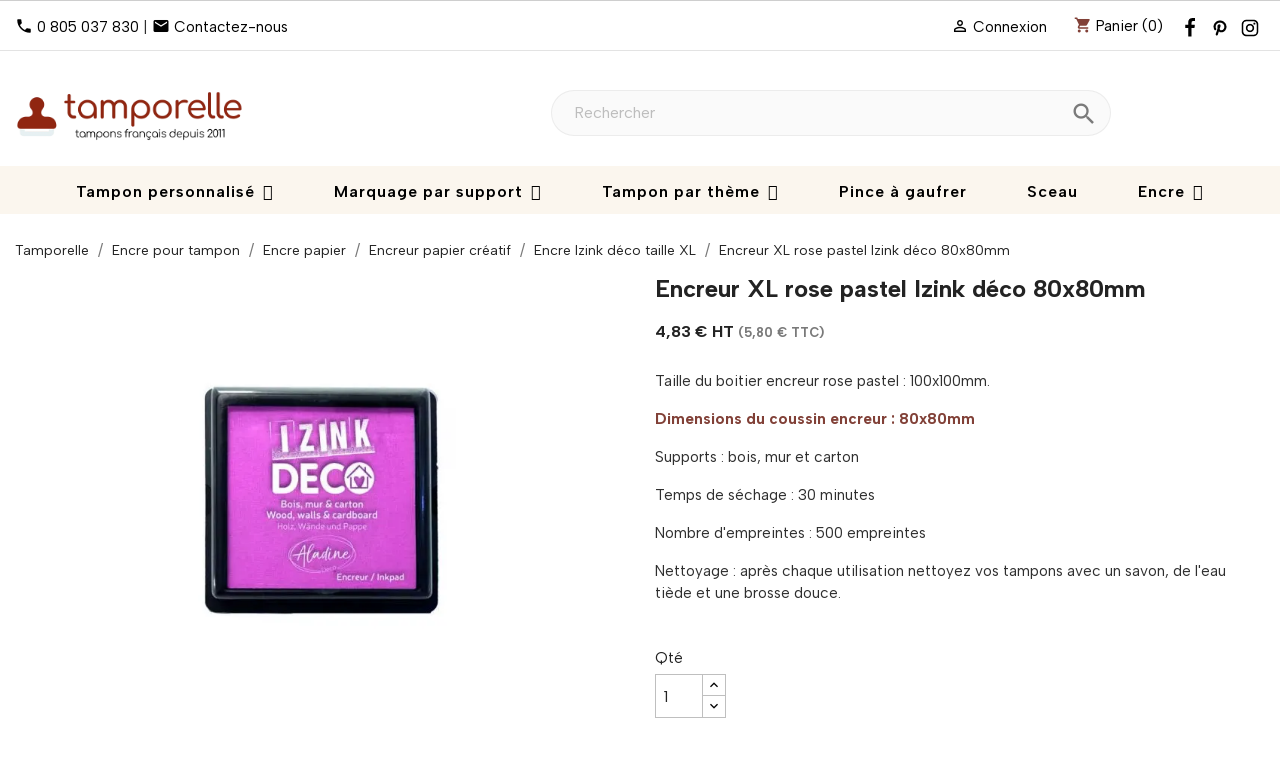

--- FILE ---
content_type: text/html; charset=utf-8
request_url: https://www.tamporelle.com/encre-izink-deco-bois-mur-carton/4807-encreur-rose-pastel-izink-deco-grand-format.html
body_size: 17080
content:
<!doctype html>
<html lang="fr-FR">

  <head>
    
      
  <meta charset="utf-8">


  <meta http-equiv="x-ua-compatible" content="ie=edge">



  <link rel="canonical" href="https://www.tamporelle.com/encre-izink-deco-bois-mur-carton/4807-encreur-rose-pastel-izink-deco-grand-format.html">

  <title>Encre Izink Déco rose pastel XL pour bois, mur &amp; carton | Tamporelle</title>
  <script data-keepinline="true">
    var cdcGtmApi = '//www.tamporelle.com/module/cdc_googletagmanager/async';
    var ajaxShippingEvent = 1;
    var ajaxPaymentEvent = 1;

/* datalayer */
dataLayer = window.dataLayer || [];
    let cdcDatalayer = {"event":"view_item","pageCategory":"product","ecommerce":{"currency":"EUR","value":"4.83","items":[{"item_id":"4807","item_name":"Encreur XL rose pastel Izink deco 80x80mm","item_reference":"IZ19039","item_category":"Encre pour tampon","item_category2":"Encre papier","item_category3":"Encreur papier creatif","item_category4":"Encre Izink deco taille XL","price":"4.83","quantity":1,"google_business_vertical":"retail"}]},"google_tag_params":{"ecomm_pagetype":"product","ecomm_prodid":"4807","ecomm_totalvalue":5.8,"ecomm_totalvalue_tax_exc":4.83,"ecomm_category":"Encre Izink deco taille XL"}};
    dataLayer.push(cdcDatalayer);

/* call to GTM Tag */
    (function(w,d,s,l,i){w[l]=w[l]||[];w[l].push({'gtm.start':
new Date().getTime(),event:'gtm.js'});var f=d.getElementsByTagName(s)[0],
j=d.createElement(s),dl=l!='dataLayer'?'&l='+l:'';j.async=true;j.src=
'https://msr.tamporelle.com/o6pv4mgz95hqk0s.js?aw='+i.replace(/^GTM-/, '')+dl;f.parentNode.insertBefore(j,f);
})(window,document,'script','dataLayer','GTM-T4R2L9TK');

/* async call to avoid cache system for dynamic data */
dataLayer.push({
  'event': 'datalayer_ready'
});
</script>  
  <meta name="description" content="Découvrez nos encres pour tampons personnalisés ! L&#039;encre rose pastel Izink Déco 10 cm x  10 cm sera parfaite pour personnaliser vos murs, bois et cartons.">
  <meta name="keywords" content="encre colorbox dune,encre dune embossage">
                <meta name="robots" content="index,follow">
              <link rel="canonical" href="https://www.tamporelle.com/encre-izink-deco-bois-mur-carton/4807-encreur-rose-pastel-izink-deco-grand-format.html">
    
        



  <meta name="viewport" content="width=device-width, initial-scale=1">



  <link rel="icon" type="image/vnd.microsoft.icon" href="https://tamporelle-1bafa.kxcdn.com/img/favicon.ico?1752860409">
  <link rel="shortcut icon" type="image/x-icon" href="https://tamporelle-1bafa.kxcdn.com/img/favicon.ico?1752860409">



    <link rel="stylesheet" href="/modules/ps_checkout/views/css/payments.css?version=8.5.0.7" type="text/css" media="all">
  <link rel="stylesheet" href="https://tamporelle-1bafa.kxcdn.com/themes/tamporelle/assets/cache/theme-5cbfd7997.css" type="text/css" media="all">



<link rel="preconnect" href="https://fonts.googleapis.com">
<link rel="preconnect" href="https://fonts.gstatic.com" crossorigin>
<link href="https://fonts.googleapis.com/css2?family=Albert+Sans:ital,wght@0,100..900;1,100..900&display=swap" rel="stylesheet">


  

  <script type="text/javascript">
        var PAYPLUG_DOMAIN = "https:\/\/secure.payplug.com";
        var applePayIdCart = null;
        var applePayMerchantSessionAjaxURL = "https:\/\/www.tamporelle.com\/module\/payplug\/dispatcher";
        var applePayPaymentAjaxURL = "https:\/\/www.tamporelle.com\/module\/payplug\/validation";
        var applePayPaymentRequestAjaxURL = "https:\/\/www.tamporelle.com\/module\/payplug\/applepaypaymentrequest";
        var integratedPaymentError = "Paiement refus\u00e9, veuillez r\u00e9essayer.";
        var iqitmegamenu = {"sticky":false,"mobileType":"","containerSelector":"#wrapper .container"};
        var is_sandbox_mode = false;
        var jolisearch = {"amb_joli_search_action":"https:\/\/www.tamporelle.com\/module\/ambjolisearch\/jolisearch","amb_joli_search_link":"https:\/\/www.tamporelle.com\/module\/ambjolisearch\/jolisearch","amb_joli_search_controller":"jolisearch","blocksearch_type":"top","show_cat_desc":0,"ga_acc":"UA-21294241-4","id_lang":2,"url_rewriting":true,"use_autocomplete":2,"minwordlen":3,"l_products":"Nos produits","l_manufacturers":"Nos marques","l_suppliers":"Nos fournisseurs","l_categories":"Nos cat\u00e9gories","l_no_results_found":"Aucun produit ne correspond \u00e0 cette recherche","l_more_results":"Montrer tous les r\u00e9sultats \u00bb","ENT_QUOTES":3,"jolisearch_position":{"my":"right top","at":"right bottom","collision":"flipfit none"},"classes":"ps17","display_manufacturer":"","display_supplier":"","display_category":"","use_mobile_ux":"","mobile_media_breakpoint":"576","mobile_opening_selector":"","show_add_to_cart_button":"","add_to_cart_button_style":1,"show_features":"","feature_ids":[],"show_feature_values_only":false,"show_price":"1","theme":"finder"};
        var module_name = "payplug";
        var payplug_ajax_url = "https:\/\/www.tamporelle.com\/module\/payplug\/ajax";
        var payplug_transaction_error_message = "    <div class=\"payplugMsg_wrapper\">\n                                    <p  class=\"payplugMsg_error\" >La transaction n&#039;a pas pu aboutir, et votre carte n&#039;a pas \u00e9t\u00e9 d\u00e9bit\u00e9e.<\/p>\n                                        <button type=\"button\" class=\"payplugMsg_button\" name=\"card_deleted\">Ok<\/button>\n        \n            <\/div>\n";
        var prestashop = {"cart":{"products":[],"totals":{"total":{"type":"total","label":"Total","amount":0,"value":"0,00\u00a0\u20ac"},"total_including_tax":{"type":"total","label":"Total TTC","amount":0,"value":"0,00\u00a0\u20ac"},"total_excluding_tax":{"type":"total","label":"Total HT :","amount":0,"value":"0,00\u00a0\u20ac"}},"subtotals":{"products":{"type":"products","label":"Sous-total","amount":0,"value":"0,00\u00a0\u20ac"},"discounts":null,"shipping":{"type":"shipping","label":"Livraison","amount":0,"value":""},"tax":{"type":"tax","label":"Taxes incluses","amount":0,"value":"0,00\u00a0\u20ac"}},"products_count":0,"summary_string":"0 articles","vouchers":{"allowed":1,"added":[]},"discounts":[],"minimalPurchase":0,"minimalPurchaseRequired":""},"currency":{"id":1,"name":"Euro","iso_code":"EUR","iso_code_num":"978","sign":"\u20ac"},"customer":{"lastname":null,"firstname":null,"email":null,"birthday":null,"newsletter":null,"newsletter_date_add":null,"optin":null,"website":null,"company":null,"siret":null,"ape":null,"is_logged":false,"gender":{"type":null,"name":null},"addresses":[]},"country":{"id_zone":"6","id_currency":"0","call_prefix":"33","iso_code":"FR","active":"1","contains_states":"0","need_identification_number":"0","need_zip_code":"1","zip_code_format":"NNNNN","display_tax_label":"1","name":"France","id":8},"language":{"name":"Fran\u00e7ais (French)","iso_code":"fr","locale":"fr-FR","language_code":"fr-fr","active":"1","is_rtl":"0","date_format_lite":"d\/m\/Y","date_format_full":"d\/m\/Y H:i:s","id":2},"page":{"title":"","canonical":"https:\/\/www.tamporelle.com\/encre-izink-deco-bois-mur-carton\/4807-encreur-rose-pastel-izink-deco-grand-format.html","meta":{"title":"Encre Izink D\u00e9co rose pastel XL pour bois, mur & carton | Tamporelle","description":"D\u00e9couvrez nos encres pour tampons personnalis\u00e9s ! L'encre rose pastel Izink D\u00e9co 10 cm x  10 cm sera parfaite pour personnaliser vos murs, bois et cartons.","keywords":"encre colorbox dune,encre dune embossage","robots":"index"},"page_name":"product","body_classes":{"lang-fr":true,"lang-rtl":false,"country-FR":true,"currency-EUR":true,"layout-full-width":true,"page-product":true,"tax-display-enabled":true,"page-customer-account":false,"product-id-4807":true,"product-Encreur XL rose pastel Izink d\u00e9co 80x80mm":true,"product-id-category-497":true,"product-id-manufacturer-0":true,"product-id-supplier-1":true,"product-available-for-order":true},"admin_notifications":[],"password-policy":{"feedbacks":{"0":"Tr\u00e8s faible","1":"Faible","2":"Moyenne","3":"Fort","4":"Tr\u00e8s fort","Straight rows of keys are easy to guess":"Les suites de touches sur le clavier sont faciles \u00e0 deviner","Short keyboard patterns are easy to guess":"Les mod\u00e8les courts sur le clavier sont faciles \u00e0 deviner.","Use a longer keyboard pattern with more turns":"Utilisez une combinaison de touches plus longue et plus complexe.","Repeats like \"aaa\" are easy to guess":"Les r\u00e9p\u00e9titions (ex. : \"aaa\") sont faciles \u00e0 deviner.","Repeats like \"abcabcabc\" are only slightly harder to guess than \"abc\"":"Les r\u00e9p\u00e9titions (ex. : \"abcabcabc\") sont seulement un peu plus difficiles \u00e0 deviner que \"abc\".","Sequences like abc or 6543 are easy to guess":"Les s\u00e9quences (ex. : abc ou 6543) sont faciles \u00e0 deviner.","Recent years are easy to guess":"Les ann\u00e9es r\u00e9centes sont faciles \u00e0 deviner.","Dates are often easy to guess":"Les dates sont souvent faciles \u00e0 deviner.","This is a top-10 common password":"Ce mot de passe figure parmi les 10 mots de passe les plus courants.","This is a top-100 common password":"Ce mot de passe figure parmi les 100 mots de passe les plus courants.","This is a very common password":"Ceci est un mot de passe tr\u00e8s courant.","This is similar to a commonly used password":"Ce mot de passe est similaire \u00e0 un mot de passe couramment utilis\u00e9.","A word by itself is easy to guess":"Un mot seul est facile \u00e0 deviner.","Names and surnames by themselves are easy to guess":"Les noms et les surnoms seuls sont faciles \u00e0 deviner.","Common names and surnames are easy to guess":"Les noms et les pr\u00e9noms courants sont faciles \u00e0 deviner.","Use a few words, avoid common phrases":"Utilisez quelques mots, \u00e9vitez les phrases courantes.","No need for symbols, digits, or uppercase letters":"Pas besoin de symboles, de chiffres ou de majuscules.","Avoid repeated words and characters":"\u00c9viter de r\u00e9p\u00e9ter les mots et les caract\u00e8res.","Avoid sequences":"\u00c9viter les s\u00e9quences.","Avoid recent years":"\u00c9vitez les ann\u00e9es r\u00e9centes.","Avoid years that are associated with you":"\u00c9vitez les ann\u00e9es qui vous sont associ\u00e9es.","Avoid dates and years that are associated with you":"\u00c9vitez les dates et les ann\u00e9es qui vous sont associ\u00e9es.","Capitalization doesn't help very much":"Les majuscules ne sont pas tr\u00e8s utiles.","All-uppercase is almost as easy to guess as all-lowercase":"Un mot de passe tout en majuscules est presque aussi facile \u00e0 deviner qu'un mot de passe tout en minuscules.","Reversed words aren't much harder to guess":"Les mots invers\u00e9s ne sont pas beaucoup plus difficiles \u00e0 deviner.","Predictable substitutions like '@' instead of 'a' don't help very much":"Les substitutions pr\u00e9visibles comme '\"@\" au lieu de \"a\" n'aident pas beaucoup.","Add another word or two. Uncommon words are better.":"Ajoutez un autre mot ou deux. Pr\u00e9f\u00e9rez les mots peu courants."}}},"shop":{"name":"Tamporelle","logo":"https:\/\/tamporelle-1bafa.kxcdn.com\/img\/logo-1738147434.jpg","stores_icon":"https:\/\/tamporelle-1bafa.kxcdn.com\/img\/logo_stores.gif","favicon":"https:\/\/tamporelle-1bafa.kxcdn.com\/img\/favicon.ico"},"core_js_public_path":"\/themes\/","urls":{"base_url":"https:\/\/www.tamporelle.com\/","current_url":"https:\/\/www.tamporelle.com\/encre-izink-deco-bois-mur-carton\/4807-encreur-rose-pastel-izink-deco-grand-format.html","shop_domain_url":"https:\/\/www.tamporelle.com","img_ps_url":"https:\/\/tamporelle-1bafa.kxcdn.com\/img\/","img_cat_url":"https:\/\/tamporelle-1bafa.kxcdn.com\/img\/c\/","img_lang_url":"https:\/\/tamporelle-1bafa.kxcdn.com\/img\/l\/","img_prod_url":"https:\/\/tamporelle-1bafa.kxcdn.com\/img\/p\/","img_manu_url":"https:\/\/tamporelle-1bafa.kxcdn.com\/img\/m\/","img_sup_url":"https:\/\/tamporelle-1bafa.kxcdn.com\/img\/su\/","img_ship_url":"https:\/\/tamporelle-1bafa.kxcdn.com\/img\/s\/","img_store_url":"https:\/\/tamporelle-1bafa.kxcdn.com\/img\/st\/","img_col_url":"https:\/\/tamporelle-1bafa.kxcdn.com\/img\/co\/","img_url":"https:\/\/tamporelle-1bafa.kxcdn.com\/themes\/classic\/assets\/img\/","css_url":"https:\/\/tamporelle-1bafa.kxcdn.com\/themes\/classic\/assets\/css\/","js_url":"https:\/\/tamporelle-1bafa.kxcdn.com\/themes\/classic\/assets\/js\/","pic_url":"https:\/\/tamporelle-1bafa.kxcdn.com\/upload\/","theme_assets":"https:\/\/tamporelle-1bafa.kxcdn.com\/themes\/classic\/assets\/","theme_dir":"https:\/\/tamporelle-1bafa.kxcdn.com\/themes\/tamporelle\/","child_theme_assets":"https:\/\/tamporelle-1bafa.kxcdn.com\/themes\/tamporelle\/assets\/","child_img_url":"https:\/\/tamporelle-1bafa.kxcdn.com\/themes\/tamporelle\/assets\/img\/","child_css_url":"https:\/\/tamporelle-1bafa.kxcdn.com\/themes\/tamporelle\/assets\/css\/","child_js_url":"https:\/\/tamporelle-1bafa.kxcdn.com\/themes\/tamporelle\/assets\/js\/","pages":{"address":"https:\/\/www.tamporelle.com\/adresse","addresses":"https:\/\/www.tamporelle.com\/adresses","authentication":"https:\/\/www.tamporelle.com\/authentification","manufacturer":"https:\/\/www.tamporelle.com\/fabricants","cart":"https:\/\/www.tamporelle.com\/panier","category":"https:\/\/www.tamporelle.com\/index.php?controller=category","cms":"https:\/\/www.tamporelle.com\/index.php?controller=cms","contact":"https:\/\/www.tamporelle.com\/contactez-nous","discount":"https:\/\/www.tamporelle.com\/bons-de-reduction","guest_tracking":"https:\/\/www.tamporelle.com\/suivi-commande-invite","history":"https:\/\/www.tamporelle.com\/historique-des-commandes","identity":"https:\/\/www.tamporelle.com\/identite","index":"https:\/\/www.tamporelle.com\/","my_account":"https:\/\/www.tamporelle.com\/mon-compte","order_confirmation":"https:\/\/www.tamporelle.com\/index.php?controller=order-confirmation","order_detail":"https:\/\/www.tamporelle.com\/index.php?controller=order-detail","order_follow":"https:\/\/www.tamporelle.com\/details-de-la-commande","order":"https:\/\/www.tamporelle.com\/commande","order_return":"https:\/\/www.tamporelle.com\/index.php?controller=order-return","order_slip":"https:\/\/www.tamporelle.com\/avoirs","pagenotfound":"https:\/\/www.tamporelle.com\/page-non-trouvee","password":"https:\/\/www.tamporelle.com\/mot-de-passe-oublie","pdf_invoice":"https:\/\/www.tamporelle.com\/index.php?controller=pdf-invoice","pdf_order_return":"https:\/\/www.tamporelle.com\/index.php?controller=pdf-order-return","pdf_order_slip":"https:\/\/www.tamporelle.com\/index.php?controller=pdf-order-slip","prices_drop":"https:\/\/www.tamporelle.com\/promotions","product":"https:\/\/www.tamporelle.com\/index.php?controller=product","registration":"https:\/\/www.tamporelle.com\/index.php?controller=registration","search":"https:\/\/www.tamporelle.com\/recherche","sitemap":"https:\/\/www.tamporelle.com\/plan-du-site","stores":"https:\/\/www.tamporelle.com\/magasins","supplier":"https:\/\/www.tamporelle.com\/fournisseurs","new_products":"https:\/\/www.tamporelle.com\/nouveaux-produits","brands":"https:\/\/www.tamporelle.com\/fabricants","register":"https:\/\/www.tamporelle.com\/index.php?controller=registration","order_login":"https:\/\/www.tamporelle.com\/commande?login=1"},"alternative_langs":[],"actions":{"logout":"https:\/\/www.tamporelle.com\/?mylogout="},"no_picture_image":{"bySize":{"small_default":{"url":"https:\/\/tamporelle-1bafa.kxcdn.com\/img\/p\/fr-default-small_default.jpg","width":98,"height":98},"cart_default":{"url":"https:\/\/tamporelle-1bafa.kxcdn.com\/img\/p\/fr-default-cart_default.jpg","width":125,"height":125},"home_default":{"url":"https:\/\/tamporelle-1bafa.kxcdn.com\/img\/p\/fr-default-home_default.jpg","width":250,"height":250},"medium_default":{"url":"https:\/\/tamporelle-1bafa.kxcdn.com\/img\/p\/fr-default-medium_default.jpg","width":452,"height":452},"large_default":{"url":"https:\/\/tamporelle-1bafa.kxcdn.com\/img\/p\/fr-default-large_default.jpg","width":800,"height":800}},"small":{"url":"https:\/\/tamporelle-1bafa.kxcdn.com\/img\/p\/fr-default-small_default.jpg","width":98,"height":98},"medium":{"url":"https:\/\/tamporelle-1bafa.kxcdn.com\/img\/p\/fr-default-home_default.jpg","width":250,"height":250},"large":{"url":"https:\/\/tamporelle-1bafa.kxcdn.com\/img\/p\/fr-default-large_default.jpg","width":800,"height":800},"legend":""}},"configuration":{"display_taxes_label":true,"display_prices_tax_incl":true,"is_catalog":false,"show_prices":true,"opt_in":{"partner":false},"quantity_discount":{"type":"discount","label":"Remise sur prix unitaire"},"voucher_enabled":1,"return_enabled":1},"field_required":[],"breadcrumb":{"links":[{"title":"Accueil","url":"https:\/\/www.tamporelle.com\/"},{"title":"Encre pour tampon","url":"https:\/\/www.tamporelle.com\/4-encre-pour-tampon"},{"title":"Encre papier","url":"https:\/\/www.tamporelle.com\/45-encre-papier-carton"},{"title":"Encreur papier cr\u00e9atif","url":"https:\/\/www.tamporelle.com\/539-encreur-papier-creatif"},{"title":"Encre Izink d\u00e9co taille XL","url":"https:\/\/www.tamporelle.com\/497-encre-izink-deco-bois-mur-carton"},{"title":"Encreur XL rose pastel Izink d\u00e9co 80x80mm","url":"https:\/\/www.tamporelle.com\/encre-izink-deco-bois-mur-carton\/4807-encreur-rose-pastel-izink-deco-grand-format.html"}],"count":6},"link":{"protocol_link":"https:\/\/","protocol_content":"https:\/\/"},"time":1769310849,"static_token":"f639c50f7b9f743964d3e7d9f2628e3d","token":"10b2da5f88538919464d38a66b7fa754","debug":false};
        var ps_checkoutApplePayUrl = "https:\/\/www.tamporelle.com\/module\/ps_checkout\/applepay?token=f639c50f7b9f743964d3e7d9f2628e3d";
        var ps_checkoutAutoRenderDisabled = false;
        var ps_checkoutCancelUrl = "https:\/\/www.tamporelle.com\/module\/ps_checkout\/cancel?token=f639c50f7b9f743964d3e7d9f2628e3d";
        var ps_checkoutCardBrands = ["MASTERCARD","VISA","AMEX","CB_NATIONALE"];
        var ps_checkoutCardFundingSourceImg = "\/modules\/ps_checkout\/views\/img\/payment-cards.png";
        var ps_checkoutCardLogos = {"AMEX":"\/modules\/ps_checkout\/views\/img\/amex.svg","CB_NATIONALE":"\/modules\/ps_checkout\/views\/img\/cb.svg","DINERS":"\/modules\/ps_checkout\/views\/img\/diners.svg","DISCOVER":"\/modules\/ps_checkout\/views\/img\/discover.svg","JCB":"\/modules\/ps_checkout\/views\/img\/jcb.svg","MAESTRO":"\/modules\/ps_checkout\/views\/img\/maestro.svg","MASTERCARD":"\/modules\/ps_checkout\/views\/img\/mastercard.svg","UNIONPAY":"\/modules\/ps_checkout\/views\/img\/unionpay.svg","VISA":"\/modules\/ps_checkout\/views\/img\/visa.svg"};
        var ps_checkoutCartProductCount = 0;
        var ps_checkoutCheckUrl = "https:\/\/www.tamporelle.com\/module\/ps_checkout\/check?token=f639c50f7b9f743964d3e7d9f2628e3d";
        var ps_checkoutCheckoutTranslations = {"checkout.go.back.label":"Tunnel de commande","checkout.go.back.link.title":"Retourner au tunnel de commande","checkout.card.payment":"Paiement par carte","checkout.page.heading":"R\u00e9sum\u00e9 de commande","checkout.cart.empty":"Votre panier d'achat est vide.","checkout.page.subheading.card":"Carte","checkout.page.subheading.paypal":"PayPal","checkout.payment.by.card":"Vous avez choisi de payer par carte.","checkout.payment.by.paypal":"Vous avez choisi de payer par PayPal.","checkout.order.summary":"Voici un r\u00e9sum\u00e9 de votre commande :","checkout.order.amount.total":"Le montant total de votre panier est de","checkout.order.included.tax":"(TTC)","checkout.order.confirm.label":"Veuillez finaliser votre commande en cliquant sur \"Je valide ma commande\"","checkout.payment.token.delete.modal.header":"Voulez-vous supprimer cette m\u00e9thode de paiement ?","checkout.payment.token.delete.modal.content":"Cette m\u00e9thode de paiement sera supprim\u00e9e de votre compte :","checkout.payment.token.delete.modal.confirm-button":"Supprimer cette m\u00e9thode de paiement","checkout.payment.loader.processing-request":"Veuillez patienter, nous traitons votre demande...","checkout.payment.others.link.label":"Autres moyens de paiement","checkout.payment.others.confirm.button.label":"Je valide ma commande","checkout.form.error.label":"Une erreur s'est produite lors du paiement. Veuillez r\u00e9essayer ou contacter le support.","loader-component.label.header":"Merci pour votre achat !","loader-component.label.body":"Veuillez patienter, nous traitons votre paiement","loader-component.label.body.longer":"Veuillez patienter, cela prend un peu plus de temps...","payment-method-logos.title":"Paiement 100% s\u00e9curis\u00e9","express-button.cart.separator":"ou","express-button.checkout.express-checkout":"Achat rapide","ok":"Ok","cancel":"Annuler","paypal.hosted-fields.label.card-name":"Nom du titulaire de la carte","paypal.hosted-fields.placeholder.card-name":"Nom du titulaire de la carte","paypal.hosted-fields.label.card-number":"Num\u00e9ro de carte","paypal.hosted-fields.placeholder.card-number":"Num\u00e9ro de carte","paypal.hosted-fields.label.expiration-date":"Date d'expiration","paypal.hosted-fields.placeholder.expiration-date":"MM\/YY","paypal.hosted-fields.label.cvv":"Code de s\u00e9curit\u00e9","paypal.hosted-fields.placeholder.cvv":"XXX","error.paypal-sdk":"L'instance du PayPal JavaScript SDK est manquante","error.google-pay-sdk":"L'instance du Google Pay Javascript SDK est manquante","error.apple-pay-sdk":"L'instance du Apple Pay Javascript SDK est manquante","error.google-pay.transaction-info":"Une erreur est survenue lors de la r\u00e9cup\u00e9ration des informations sur la transaction Google Pay","error.apple-pay.payment-request":"Une erreur est survenue lors de la r\u00e9cup\u00e9ration des informations sur la transaction Apple Pay","error.paypal-sdk.contingency.cancel":"Authentification du titulaire de carte annul\u00e9e, veuillez choisir un autre moyen de paiement ou essayez de nouveau.","error.paypal-sdk.contingency.error":"Une erreur est survenue lors de l'authentification du titulaire de la carte, veuillez choisir un autre moyen de paiement ou essayez de nouveau.","error.paypal-sdk.contingency.failure":"Echec de l'authentification du titulaire de la carte, veuillez choisir un autre moyen de paiement ou essayez de nouveau.","error.paypal-sdk.contingency.unknown":"L'identit\u00e9 du titulaire de la carte n'a pas pu \u00eatre v\u00e9rifi\u00e9e, veuillez choisir un autre moyen de paiement ou essayez de nouveau.","APPLE_PAY_MERCHANT_SESSION_VALIDATION_ERROR":"Nous ne pouvons pas traiter votre paiement Apple Pay pour le moment. Cela peut \u00eatre d\u00fb \u00e0 un probl\u00e8me de v\u00e9rification de la configuration du paiement pour ce site. Veuillez r\u00e9essayer plus tard ou choisir un autre moyen de paiement.","APPROVE_APPLE_PAY_VALIDATION_ERROR":"Un probl\u00e8me est survenu lors du traitement de votre paiement Apple Pay. Veuillez v\u00e9rifier les d\u00e9tails de votre commande et r\u00e9essayer, ou utilisez un autre mode de paiement."};
        var ps_checkoutCheckoutUrl = "https:\/\/www.tamporelle.com\/commande";
        var ps_checkoutConfirmUrl = "https:\/\/www.tamporelle.com\/index.php?controller=order-confirmation";
        var ps_checkoutCreateUrl = "https:\/\/www.tamporelle.com\/module\/ps_checkout\/create?token=f639c50f7b9f743964d3e7d9f2628e3d";
        var ps_checkoutCustomMarks = [];
        var ps_checkoutExpressCheckoutCartEnabled = false;
        var ps_checkoutExpressCheckoutOrderEnabled = false;
        var ps_checkoutExpressCheckoutProductEnabled = false;
        var ps_checkoutExpressCheckoutSelected = false;
        var ps_checkoutExpressCheckoutUrl = "https:\/\/www.tamporelle.com\/module\/ps_checkout\/ExpressCheckout?token=f639c50f7b9f743964d3e7d9f2628e3d";
        var ps_checkoutFundingSource = "paypal";
        var ps_checkoutFundingSourcesSorted = ["paypal"];
        var ps_checkoutGooglePayUrl = "https:\/\/www.tamporelle.com\/module\/ps_checkout\/googlepay?token=f639c50f7b9f743964d3e7d9f2628e3d";
        var ps_checkoutHostedFieldsContingencies = "SCA_WHEN_REQUIRED";
        var ps_checkoutHostedFieldsEnabled = false;
        var ps_checkoutIconsPath = "\/modules\/ps_checkout\/views\/img\/icons\/";
        var ps_checkoutLoaderImage = "\/modules\/ps_checkout\/views\/img\/loader.svg";
        var ps_checkoutPartnerAttributionId = "PrestaShop_Cart_PSXO_PSDownload";
        var ps_checkoutPayLaterCartPageButtonEnabled = false;
        var ps_checkoutPayLaterCategoryPageBannerEnabled = false;
        var ps_checkoutPayLaterHomePageBannerEnabled = false;
        var ps_checkoutPayLaterOrderPageBannerEnabled = false;
        var ps_checkoutPayLaterOrderPageButtonEnabled = false;
        var ps_checkoutPayLaterOrderPageMessageEnabled = false;
        var ps_checkoutPayLaterProductPageBannerEnabled = false;
        var ps_checkoutPayLaterProductPageButtonEnabled = false;
        var ps_checkoutPayLaterProductPageMessageEnabled = false;
        var ps_checkoutPayPalButtonConfiguration = {"color":"blue","shape":"rect","label":"paypal"};
        var ps_checkoutPayPalEnvironment = "LIVE";
        var ps_checkoutPayPalOrderId = "";
        var ps_checkoutPayPalSdkConfig = {"clientId":"AXjYFXWyb4xJCErTUDiFkzL0Ulnn-bMm4fal4G-1nQXQ1ZQxp06fOuE7naKUXGkq2TZpYSiI9xXbs4eo","merchantId":"325H97FLEMJ7E","currency":"EUR","intent":"capture","commit":"false","vault":"false","integrationDate":"2024-04-01","dataPartnerAttributionId":"PrestaShop_Cart_PSXO_PSDownload","dataCspNonce":"","dataEnable3ds":"true","disableFunding":"card,paylater,bancontact,eps,ideal,mybank,p24,blik","components":"marks,funding-eligibility"};
        var ps_checkoutPayWithTranslations = {"paypal":"Payer avec un compte PayPal"};
        var ps_checkoutPaymentMethodLogosTitleImg = "\/modules\/ps_checkout\/views\/img\/icons\/lock_checkout.svg";
        var ps_checkoutPaymentUrl = "https:\/\/www.tamporelle.com\/module\/ps_checkout\/payment?token=f639c50f7b9f743964d3e7d9f2628e3d";
        var ps_checkoutRenderPaymentMethodLogos = true;
        var ps_checkoutValidateUrl = "https:\/\/www.tamporelle.com\/module\/ps_checkout\/validate?token=f639c50f7b9f743964d3e7d9f2628e3d";
        var ps_checkoutVaultUrl = "https:\/\/www.tamporelle.com\/module\/ps_checkout\/vault?token=f639c50f7b9f743964d3e7d9f2628e3d";
        var ps_checkoutVersion = "8.5.0.7";
      </script>



  

<script defer charset="utf-8" src="https://widgets.rr.skeepers.io/product/e967b922-1d95-0784-5569-2207e9286511/36829649-24f6-4126-9348-cf84921fe19c.js"></script>



    
  <meta  content="product">
  <meta  content="https://www.tamporelle.com/encre-izink-deco-bois-mur-carton/4807-encreur-rose-pastel-izink-deco-grand-format.html">
  <meta  content="Encre Izink Déco rose pastel XL pour bois, mur &amp; carton | Tamporelle">
  <meta  content="Tamporelle">
  <meta  content="Découvrez nos encres pour tampons personnalisés ! L&#039;encre rose pastel Izink Déco 10 cm x  10 cm sera parfaite pour personnaliser vos murs, bois et cartons.">
  <meta  content="https://tamporelle-1bafa.kxcdn.com/10993-large_default/encreur-rose-pastel-izink-deco-grand-format.jpg">
      <meta  content="4.833333">
    <meta  content="EUR">
    <meta  content="5.8">
    <meta  content="EUR">
      <meta  content="0.100000">
  <meta  content="kg">
  
  </head>

  <body id="product" class="lang-fr country-fr currency-eur layout-full-width page-product tax-display-enabled product-id-4807 product-encreur-xl-rose-pastel-izink-deco-80x80mm product-id-category-497 product-id-manufacturer-0 product-id-supplier-1 product-available-for-order">

    
      
    

    <main>
      
              

      <header id="header">
        
          
  <div class="header-banner">
    
  </div>



  <nav class="header-nav">
    <div class="container">
      <div class="row">
        <div class="hidden-sm-down">
          <div class="col-md-5 col-xs-12">
            <div id="_desktop_contact_link">
  <div id="contact-link">
              <i class="material-icons">phone</i> <a href="tel:0 805 037 830" rel="nofollow">0 805 037 830</a>
      
     | <i class="material-icons">email</i> <a href="https://www.tamporelle.com/contactez-nous" rel="nofollow">Contactez-nous</a>
  </div>
</div>

          </div>
          <div class="col-md-7 right-nav">
              <div id="_desktop_user_info">
  <div class="user-info">
          <a
        href="https://www.tamporelle.com/authentification?back=https%3A%2F%2Fwww.tamporelle.com%2Fencre-izink-deco-bois-mur-carton%2F4807-encreur-rose-pastel-izink-deco-grand-format.html"
        title="Identifiez-vous"
        rel="nofollow"
      >
        <i class="material-icons">&#xE7FF;</i>
        <span class="hidden-sm-down">Connexion</span>
      </a>
      </div>
</div>
<div id="_desktop_cart">
  <div class="blockcart cart-preview inactive" data-refresh-url="//www.tamporelle.com/module/ps_shoppingcart/ajax">
    <div class="header">
              <i class="material-icons shopping-cart" aria-hidden="true">shopping_cart</i>
        <span class="hidden-sm-down">Panier</span>
        <span class="cart-products-count">(0)</span>
          </div>
  </div>
</div>
        
                
                    
                
                                
                    
                    
                    
                    
                
                    

                    
                    
                    
                
                
                    
    
                
                
                
                        
                
                            

        
        
        
        
                    
                                        
    
                
        
                <ul id="metanav">
<li><a href="https://www.facebook.com/tamporelle/" target="_blank" rel="noopener"><svg xmlns="http://www.w3.org/2000/svg" class="svg-icon" style="width: 20px; height: 20px; vertical-align: middle; fill: currentColor; overflow: hidden;" viewbox="0 0 1024 1024" version="1.1"><path d="M767.428571 6.857143l0 150.857143-89.714286 0q-49.142857 0-66.285714 20.571429t-17.142857 61.714286l0 108 167.428571 0-22.285714 169.142857-145.142857 0 0 433.714286-174.857143 0 0-433.714286-145.714286 0 0-169.142857 145.714286 0 0-124.571429q0-106.285714 59.428571-164.857143t158.285714-58.571429q84 0 130.285714 6.857143z"></path></svg></a></li>
<li><a href="https://fr.pinterest.com/tamporelle/" target="_blank" rel="noopener"><svg xmlns="http://www.w3.org/2000/svg" class="svg-icon" style="width: 20px; height: 20px; vertical-align: middle; fill: currentColor; overflow: hidden;" viewbox="0 0 1024 1024" version="1.1"><path d="M565.333333 736c-42.666667 0-83.626667-18.346667-113.066666-49.066667l-50.773334 170.666667-3.413333 11.093333-1.706667-0.853333c-10.666667 17.493333-29.013333 28.16-49.92 28.16-32 0-58.453333-26.453333-58.453333-58.88 0-2.56 0.426667-5.12 0.853333-7.68l-0.853333-0.426667 2.56-9.386666 98.56-296.533334s-10.666667-32.426667-10.666667-78.506666c0-91.733333 49.493333-119.466667 88.746667-119.466667 39.68 0 75.946667 14.08 75.946667 69.973333 0 71.68-47.786667 108.373333-47.786667 159.573334 0 40.106667 32.426667 72.106667 71.68 72.106666 124.586667 0 168.96-93.44 168.96-181.333333 0-116.48-100.693333-210.773333-224-210.773333-123.733333 0-224 94.293333-224 210.773333 0 35.84 10.666667 71.68 29.013333 102.826667 4.693333 8.533333 7.253333 17.92 7.253334 27.733333a53.333333 53.333333 0 0 1-53.333334 53.333333c-18.773333 0-36.266667-10.666667-46.08-26.453333a308.309333 308.309333 0 0 1-43.52-157.44C181.333333 270.08 329.813333 128 512 128s330.666667 142.08 330.666667 317.44c0 139.946667-87.04 290.56-277.333334 290.56z" fill=""></path></svg></a></li>
<li><a href="https://www.instagram.com/tamporelle/" target="_blank" rel="noopener"><svg class="svg-icon" style="width: 20px; height: 20px; vertical-align: middle; fill: currentColor; overflow: hidden;" viewbox="0 0 1024 1024" version="1.1" xmlns="http://www.w3.org/2000/svg"><path d="M332.8 85.333333h358.4C827.733333 85.333333 938.666667 196.266667 938.666667 332.8v358.4a247.466667 247.466667 0 0 1-247.466667 247.466667H332.8C196.266667 938.666667 85.333333 827.733333 85.333333 691.2V332.8A247.466667 247.466667 0 0 1 332.8 85.333333m-8.533333 85.333334A153.6 153.6 0 0 0 170.666667 324.266667v375.466666C170.666667 784.64 239.36 853.333333 324.266667 853.333333h375.466666a153.6 153.6 0 0 0 153.6-153.6V324.266667C853.333333 239.36 784.64 170.666667 699.733333 170.666667H324.266667m411.733333 64a53.333333 53.333333 0 0 1 53.333333 53.333333A53.333333 53.333333 0 0 1 736 341.333333 53.333333 53.333333 0 0 1 682.666667 288a53.333333 53.333333 0 0 1 53.333333-53.333333M512 298.666667a213.333333 213.333333 0 0 1 213.333333 213.333333 213.333333 213.333333 0 0 1-213.333333 213.333333 213.333333 213.333333 0 0 1-213.333333-213.333333 213.333333 213.333333 0 0 1 213.333333-213.333333m0 85.333333a128 128 0 0 0-128 128 128 128 0 0 0 128 128 128 128 0 0 0 128-128 128 128 0 0 0-128-128z" fill=""></path></svg></a></li>
</ul>
    
            
          </div>
        </div>
        <div class="hidden-md-up text-sm-center mobile">
          <div class="float-xs-left" id="menu-icon">
            <div class="top-logo" id="_mobile_logo"></div>
                        <!-- <i class="material-icons d-inline">&#xE5D2;</i> -->
          </div>
          <div class="float-xs-right" id="_mobile_cart"></div>
          <div class="float-xs-right" id="_mobile_user_info"></div>
          <div class="clearfix"></div>
        </div>
      </div>
    </div>
  </nav>



  <div class="header-top">
    <div class="container">
       <div class="row">
                <div class="col-md-4 hidden-sm-down" id="_desktop_logo">
          <div id="_container_logo" style="max-width:280px;">
            <a href="https://www.tamporelle.com/">
                                <img class="logo img-responsive lazy" src="https://tamporelle-1bafa.kxcdn.com/img/logo-1738147434.jpg" alt="Tamporelle" loading="lazy">
            </a>
          </div>
        </div>
                <div class="col-md-8 col-sm-12 headertwo position-static">
          <div id="search_widget" class="search-widgets" data-search-controller-url="//www.tamporelle.com/recherche">
  <form method="get" action="//www.tamporelle.com/recherche">
    <input type="hidden" name="controller" value="search">
    <i class="material-icons search" aria-hidden="true">search</i>
    <input type="text" name="s" value="" placeholder="Rechercher" aria-label="Rechercher">
    <i class="material-icons clear" aria-hidden="true">clear</i>
  </form>
</div>

          <div class="clearfix"></div>
        </div>
      </div>
      <div id="mobile_top_menu_wrapper" class="row hidden-md-up" style="display:none;">
        <div class="js-top-menu mobile" id="_mobile_top_menu"></div>
        <div class="js-top-menu-bottom">
          <div id="_mobile_currency_selector"></div>
          <div id="_mobile_language_selector"></div>
          <div id="_mobile_contact_link"></div>
        </div>
      </div>
    </div>
  </div>
  	<div class="container container-iqit-menu">
	<div  class="iqitmegamenu-wrapper cbp-hor-width-1 iqitmegamenu-all clearfix">
		<div id="iqitmegamenu-horizontal" class="iqitmegamenu  cbp-nosticky " role="navigation">
			<div class="container">

								
				<nav id="cbp-hrmenu" class="cbp-hrmenu cbp-horizontal cbp-hrsub-narrow   cbp-fade-slide-bottom     cbp-menu-centered ">
					<ul>
												<li id="cbp-hrmenu-tab-1" class="cbp-hrmenu-tab cbp-hrmenu-tab-1  cbp-has-submeu">
	<a href="https://www.tamporelle.com/31-tampons-encreurs-personnalises-" >

								<span class="cbp-tab-title">
								Tampon personnalisé <i class="fa fa-angle-down cbp-submenu-aindicator"></i></span>
														</a>
														<div class="cbp-hrsub col-xs-2">
								<div class="cbp-triangle-container"><div class="cbp-triangle-top"></div><div class="cbp-triangle-top-back"></div></div>
								<div class="cbp-hrsub-inner">
																		
																																	




<div class="row menu_row menu-element  first_rows menu-element-id-1">
                

                                                




    <div class="col-xs-12 cbp-menu-column cbp-menu-element menu-element-id-2 ">
        <div class="cbp-menu-column-inner">
                        
                
                
                    
                                                    <div class="row cbp-categories-row">
                                                                                                            <div class="col-xs-12">
                                            <div class="cbp-category-link-w"><a href="https://www.tamporelle.com/188-tampon-encreur-personnalise-dessin"
                                                                                class="cbp-column-title cbp-category-title">Tampon bois (dessin / image)</a>
                                                                                                                                            </div>
                                        </div>
                                                                                                                                                <div class="col-xs-12">
                                            <div class="cbp-category-link-w"><a href="https://www.tamporelle.com/427-tampon-grande-taille"
                                                                                class="cbp-column-title cbp-category-title">Tampon grande taille</a>
                                                                                                                                            </div>
                                        </div>
                                                                                                                                                <div class="col-xs-12">
                                            <div class="cbp-category-link-w"><a href="https://www.tamporelle.com/366-tampons-entreprise"
                                                                                class="cbp-column-title cbp-category-title">Tampon entreprise</a>
                                                                                                                                            </div>
                                        </div>
                                                                                                                                                <div class="col-xs-12">
                                            <div class="cbp-category-link-w"><a href="https://www.tamporelle.com/471-tampon-personnalise-amovible-set-diy"
                                                                                class="cbp-column-title cbp-category-title">Tampon amovible set DIY</a>
                                                                                                                                            </div>
                                        </div>
                                                                                                </div>
                                            
                
            

            
            </div>    </div>
                            
                </div>
																					
																										</div>
							</div>
													</li>
												<li id="cbp-hrmenu-tab-4" class="cbp-hrmenu-tab cbp-hrmenu-tab-4  cbp-has-submeu">
	<a href="https://www.tamporelle.com/521-marquage-par-support" >

								<span class="cbp-tab-title">
								Marquage par support <i class="fa fa-angle-down cbp-submenu-aindicator"></i></span>
														</a>
														<div class="cbp-hrsub col-xs-2">
								<div class="cbp-triangle-container"><div class="cbp-triangle-top"></div><div class="cbp-triangle-top-back"></div></div>
								<div class="cbp-hrsub-inner">
																		
																																	




<div class="row menu_row menu-element  first_rows menu-element-id-1">
                

                                                




    <div class="col-xs-12 cbp-menu-column cbp-menu-element menu-element-id-2 ">
        <div class="cbp-menu-column-inner">
                        
                
                
                    
                                                    <div class="row cbp-categories-row">
                                                                                                            <div class="col-xs-12">
                                            <div class="cbp-category-link-w"><a href="https://www.tamporelle.com/431-tampon-textile"
                                                                                class="cbp-column-title cbp-category-title">Tampon textile</a>
                                                                                                                                            </div>
                                        </div>
                                                                                                                                                <div class="col-xs-12">
                                            <div class="cbp-category-link-w"><a href="https://www.tamporelle.com/430-tampon-tatouage"
                                                                                class="cbp-column-title cbp-category-title">Tampon tatouage</a>
                                                                                                                                            </div>
                                        </div>
                                                                                                                                                <div class="col-xs-12">
                                            <div class="cbp-category-link-w"><a href="https://www.tamporelle.com/435-tampon-packaging"
                                                                                class="cbp-column-title cbp-category-title">Tampon packaging</a>
                                                                                                                                            </div>
                                        </div>
                                                                                                                                                <div class="col-xs-12">
                                            <div class="cbp-category-link-w"><a href="https://www.tamporelle.com/412-tampon-savon"
                                                                                class="cbp-column-title cbp-category-title">Tampon savon &amp; céramique</a>
                                                                                                                                            </div>
                                        </div>
                                                                                                                                                <div class="col-xs-12">
                                            <div class="cbp-category-link-w"><a href="https://www.tamporelle.com/459-marquage-alimentaire"
                                                                                class="cbp-column-title cbp-category-title">Marquage alimentaire</a>
                                                                                                                                            </div>
                                        </div>
                                                                                                                                                <div class="col-xs-12">
                                            <div class="cbp-category-link-w"><a href="https://www.tamporelle.com/465-marquage-bois-palettes"
                                                                                class="cbp-column-title cbp-category-title">Marquage bois &amp; palettes</a>
                                                                                                                                            </div>
                                        </div>
                                                                                                                                                <div class="col-xs-12">
                                            <div class="cbp-category-link-w"><a href="https://www.tamporelle.com/468-marquage-cuir-personnalise"
                                                                                class="cbp-column-title cbp-category-title">Marquage cuir personnalisé</a>
                                                                                                                                            </div>
                                        </div>
                                                                                                </div>
                                            
                
            

            
            </div>    </div>
                            
                </div>
																					
																										</div>
							</div>
													</li>
												<li id="cbp-hrmenu-tab-5" class="cbp-hrmenu-tab cbp-hrmenu-tab-5  cbp-has-submeu">
	<a href="https://www.tamporelle.com/522-modeles-tampon-theme" >

								<span class="cbp-tab-title">
								Tampon par thème <i class="fa fa-angle-down cbp-submenu-aindicator"></i></span>
														</a>
														<div class="cbp-hrsub col-xs-2">
								<div class="cbp-triangle-container"><div class="cbp-triangle-top"></div><div class="cbp-triangle-top-back"></div></div>
								<div class="cbp-hrsub-inner">
																		
																																	




<div class="row menu_row menu-element  first_rows menu-element-id-1">
                

                                                




    <div class="col-xs-12 cbp-menu-column cbp-menu-element menu-element-id-2 ">
        <div class="cbp-menu-column-inner">
                        
                
                
                    
                                                    <div class="row cbp-categories-row">
                                                                                                            <div class="col-xs-12">
                                            <div class="cbp-category-link-w"><a href="https://www.tamporelle.com/291-tampon-signature"
                                                                                class="cbp-column-title cbp-category-title">Tampon signature</a>
                                                                                                                                            </div>
                                        </div>
                                                                                                                                                <div class="col-xs-12">
                                            <div class="cbp-category-link-w"><a href="https://www.tamporelle.com/249-tampon-encreur-personnalise-adresse"
                                                                                class="cbp-column-title cbp-category-title">Tampon adresse</a>
                                                                                                                                            </div>
                                        </div>
                                                                                                                                                <div class="col-xs-12">
                                            <div class="cbp-category-link-w"><a href="https://www.tamporelle.com/163-tampon-prenom-personnalise"
                                                                                class="cbp-column-title cbp-category-title">Tampon prénom</a>
                                                                                                                                            </div>
                                        </div>
                                                                                                                                                <div class="col-xs-12">
                                            <div class="cbp-category-link-w"><a href="https://www.tamporelle.com/156-tampon-personnalise-mariage"
                                                                                class="cbp-column-title cbp-category-title">Tampon mariage</a>
                                                                                                                                            </div>
                                        </div>
                                                                                                                                                <div class="col-xs-12">
                                            <div class="cbp-category-link-w"><a href="https://www.tamporelle.com/262-tampon-noel"
                                                                                class="cbp-column-title cbp-category-title">Tampon noël &amp; vœux</a>
                                                                                                                                            </div>
                                        </div>
                                                                                                                                                <div class="col-xs-12">
                                            <div class="cbp-category-link-w"><a href="https://www.tamporelle.com/155-tampon-invitation"
                                                                                class="cbp-column-title cbp-category-title">Tampon invitation</a>
                                                                                                                                            </div>
                                        </div>
                                                                                                                                                <div class="col-xs-12">
                                            <div class="cbp-category-link-w"><a href="https://www.tamporelle.com/533-tampon-ex-libris"
                                                                                class="cbp-column-title cbp-category-title">Tampon ex-libris</a>
                                                                                                                                            </div>
                                        </div>
                                                                                                                                                <div class="col-xs-12">
                                            <div class="cbp-category-link-w"><a href="https://www.tamporelle.com/534-tampon-formule"
                                                                                class="cbp-column-title cbp-category-title">Tampon formule</a>
                                                                                                                                            </div>
                                        </div>
                                                                                                </div>
                                            
                
            

            
            </div>    </div>
                            
                </div>
																					
																										</div>
							</div>
													</li>
												<li id="cbp-hrmenu-tab-6" class="cbp-hrmenu-tab cbp-hrmenu-tab-6 ">
	<a href="https://www.tamporelle.com/372-pince-a-gaufrer-personnalisee" >

								<span class="cbp-tab-title">
								Pince à gaufrer</span>
														</a>
													</li>
												<li id="cbp-hrmenu-tab-7" class="cbp-hrmenu-tab cbp-hrmenu-tab-7 ">
	<a href="https://www.tamporelle.com/432-tampon-sceau-personnalise" >

								<span class="cbp-tab-title">
								Sceau</span>
														</a>
													</li>
												<li id="cbp-hrmenu-tab-8" class="cbp-hrmenu-tab cbp-hrmenu-tab-8  cbp-has-submeu">
	<a href="https://www.tamporelle.com/4-encre-pour-tampon" >

								<span class="cbp-tab-title">
								Encre <i class="fa fa-angle-down cbp-submenu-aindicator"></i></span>
														</a>
														<div class="cbp-hrsub col-xs-2">
								<div class="cbp-triangle-container"><div class="cbp-triangle-top"></div><div class="cbp-triangle-top-back"></div></div>
								<div class="cbp-hrsub-inner">
																		
																																	




<div class="row menu_row menu-element  first_rows menu-element-id-1">
                

                                                




    <div class="col-xs-12 cbp-menu-column cbp-menu-element menu-element-id-2 ">
        <div class="cbp-menu-column-inner">
                        
                
                
                    
                                                    <div class="row cbp-categories-row">
                                                                                                            <div class="col-xs-12">
                                            <div class="cbp-category-link-w"><a href="https://www.tamporelle.com/45-encre-papier-carton"
                                                                                class="cbp-column-title cbp-category-title">Encre papier</a>
                                                                                                                                            </div>
                                        </div>
                                                                                                                                                <div class="col-xs-12">
                                            <div class="cbp-category-link-w"><a href="https://www.tamporelle.com/38-encre-textile"
                                                                                class="cbp-column-title cbp-category-title">Encre textile</a>
                                                                                                                                            </div>
                                        </div>
                                                                                                                                                <div class="col-xs-12">
                                            <div class="cbp-category-link-w"><a href="https://www.tamporelle.com/378-encre-corporelle"
                                                                                class="cbp-column-title cbp-category-title">Encre corporelle</a>
                                                                                                                                            </div>
                                        </div>
                                                                                                                                                <div class="col-xs-12">
                                            <div class="cbp-category-link-w"><a href="https://www.tamporelle.com/359-encre-alimentaire"
                                                                                class="cbp-column-title cbp-category-title">Encre alimentaire</a>
                                                                                                                                            </div>
                                        </div>
                                                                                                                                                <div class="col-xs-12">
                                            <div class="cbp-category-link-w"><a href="https://www.tamporelle.com/523-encres-specifiques"
                                                                                class="cbp-column-title cbp-category-title">Encres spécifiques</a>
                                                                                                                                            </div>
                                        </div>
                                                                                                                                                <div class="col-xs-12">
                                            <div class="cbp-category-link-w"><a href="https://www.tamporelle.com/377-boitier-encreur-vierge"
                                                                                class="cbp-column-title cbp-category-title">Boîtier encreur vierge</a>
                                                                                                                                            </div>
                                        </div>
                                                                                                </div>
                                            
                
            

            
            </div>    </div>
                            
                </div>
																					
																										</div>
							</div>
													</li>
											</ul>
				</nav>



			</div>




			<div id="iqitmegamenu-mobile">

				<div id="iqitmegamenu-shower" class="clearfix">
					<div class="iqitmegamenu-icon"><i class="icon fa fa-reorder"></i></div> <span>Menu</span>
				</div>
				<div id="iqitmegamenu-mobile-content">
				<div class="cbp-mobilesubmenu">
					<ul id="iqitmegamenu-accordion" class="cbp-spmenu cbp-spmenu-vertical cbp-spmenu-left">
						



	
	<li><a href="https://www.tamporelle.com/31-tampons-encreurs-personnalises-">Tampon personnalisé</a></li><li><a href="https://www.tamporelle.com/521-marquage-par-support">Marquage par support</a></li><li><a href="https://www.tamporelle.com/522-modeles-tampon-theme">Tampon par thème</a></li><li><a href="https://www.tamporelle.com/372-pince-a-gaufrer-personnalisee">Pince à sec</a></li><li><a href="https://www.tamporelle.com/432-tampon-sceau-personnalise">Sceau personnalisé</a></li><li><a href="https://www.tamporelle.com/4-encre-pour-tampon">Encre pour tampon</a></li>
					</ul>
				</div>
			<div id="cbp-spmenu-overlay" class="cbp-spmenu-overlay"><div id="cbp-close-mobile" class="close-btn-ui"><i class="fa fa-times"></i></div></div>
					</div>
			</div>

		</div>
	</div>
	</div>


        
      </header>

      <section id="wrapper">
        
          
<aside id="notifications">
  <div class="notifications-container container">
    
    
    
      </div>
</aside>
        

        
        <div class="container">
          
            <nav data-depth="6" class="breadcrumb hidden-sm-down">
  <ol>
    
                                
            <li>
                                                              <a href="https://www.tamporelle.com/">
                    <span>Tamporelle</span>
                  </a>
                                            <meta  content="1">
            </li>
          
                                        
            <li>
                                              
                  <a href="https://www.tamporelle.com/4-encre-pour-tampon">
                    <span>Encre pour tampon</span>
                  </a>
                                            <meta  content="2">
            </li>
          
                                        
            <li>
                                              
                  <a href="https://www.tamporelle.com/45-encre-papier-carton">
                    <span>Encre papier</span>
                  </a>
                                            <meta  content="3">
            </li>
          
                                        
            <li>
                                              
                  <a href="https://www.tamporelle.com/539-encreur-papier-creatif">
                    <span>Encreur papier créatif</span>
                  </a>
                                            <meta  content="4">
            </li>
          
                                        
            <li>
                                              
                  <a href="https://www.tamporelle.com/497-encre-izink-deco-bois-mur-carton">
                    <span>Encre Izink déco taille XL</span>
                  </a>
                                            <meta  content="5">
            </li>
          
                                        
            <li>
                                
                <span>Encreur XL rose pastel Izink déco 80x80mm</span>
                            <meta  content="6">
            </li>
          
                  
  </ol>
</nav>
          

          <div class="row">
            

            
  <div id="content-wrapper" class="js-content-wrapper col-xs-12">
    
    

  <section id="main"  >
    <meta  content="https://www.tamporelle.com/encre-izink-deco-bois-mur-carton/4807-encreur-rose-pastel-izink-deco-grand-format.html">

    <div class="row product-container">
      <div class="col-md-6">
        
          <section class="page-content" id="content">
            
              <!-- 
    <ul class="product-flags js-product-flags">
            </ul>

 -->

              
                <div class="images-container js-images-container">
  
    <div class="product-cover">
              <picture>
                              <img
            class="js-qv-product-cover img-fluid"
            src="https://tamporelle-1bafa.kxcdn.com/10993-large_default/encreur-rose-pastel-izink-deco-grand-format.jpg"
                          alt="Encre Izink Déco rose pastel XL pour bois, mur &amp; carton | Tamporelle"
              title="Encre Izink Déco rose pastel XL pour bois, mur &amp; carton | Tamporelle"
                        loading="lazy"
            width="800"
            height="800"
          >
        </picture>
        <div class="layer hidden-sm-down" data-toggle="modal" data-target="#product-modal">
          <i class="material-icons zoom-in">search</i>
        </div>
          </div>
  

  
    <div class="js-qv-mask mask">
      <ul class="product-images js-qv-product-images">
                  <li class="thumb-container js-thumb-container">
            <picture>
                                          <img
                class="thumb js-thumb  selected js-thumb-selected "
                data-image-medium-src="https://tamporelle-1bafa.kxcdn.com/10993-medium_default/encreur-rose-pastel-izink-deco-grand-format.jpg"
                data-image-medium-sources="{&quot;jpg&quot;:&quot;https:\/\/tamporelle-1bafa.kxcdn.com\/10993-medium_default\/encreur-rose-pastel-izink-deco-grand-format.jpg&quot;}"                data-image-large-src="https://tamporelle-1bafa.kxcdn.com/10993-large_default/encreur-rose-pastel-izink-deco-grand-format.jpg"
                data-image-large-sources="{&quot;jpg&quot;:&quot;https:\/\/tamporelle-1bafa.kxcdn.com\/10993-large_default\/encreur-rose-pastel-izink-deco-grand-format.jpg&quot;}"                src="https://tamporelle-1bafa.kxcdn.com/10993-small_default/encreur-rose-pastel-izink-deco-grand-format.jpg"
                                  alt="Encre Izink Déco rose pastel XL pour bois, mur &amp; carton | Tamporelle"
                  title="Encre Izink Déco rose pastel XL pour bois, mur &amp; carton | Tamporelle"
                                loading="lazy"
                width="98"
                height="98"
              >
            </picture>
          </li>
              </ul>
    </div>
  

</div>
              
              <div class="scroll-box-arrows">
                <i class="material-icons left">&#xE314;</i>
                <i class="material-icons right">&#xE315;</i>
              </div>

            
          </section>
        
        </div>
        <div class="col-md-6">
          
            
              <h1 class="h1" >Encreur XL rose pastel Izink déco 80x80mm</h1>
            
            
              <div class="product-additional-info js-product-additional-info">
  
</div>
            
          
          
              <div class="product-prices">
    
          

    
      <div
        class="product-price h5 "
        
        
        
      >
        <link  href="https://schema.org/InStock"/>
        <meta  content="EUR">

        <div class="product-price">
                    <span>4,83 € HT</span>
          <span class="tax-shipping-delivery-label" content="5.8">(5,80 €
                          TTC)</span>
        </div>

        
                  
      </div>
    

    
          

    
          

    
          

    

    <div class="tax-shipping-delivery-label">
      
      
                        </div>
  </div>
  
                

          <div class="product-information">
            
              <div id="product-description-short-4807" class="product-description" ><p>Taille du boitier encreur rose pastel : 100x100mm.</p>
<p><strong>Dimensions du coussin encreur : 80x80mm</strong></p>
<p>Supports : bois, mur et carton</p>
<p>Temps de séchage : 30 minutes</p>
<p>Nombre d'empreintes : 500 empreintes </p>
<p>Nettoyage : après chaque utilisation nettoyez vos tampons avec un savon, de l'eau tiède et une brosse douce.</p></div>
            

            
            <div class="product-actions">
              
                <form action="https://www.tamporelle.com/panier" method="post" id="add-to-cart-or-refresh">
                  <input type="hidden" name="token" value="f639c50f7b9f743964d3e7d9f2628e3d">
                  <input type="hidden" name="id_product" value="4807" id="product_page_product_id">
                  <input type="hidden" name="id_customization" value="0" id="product_customization_id">

                  
                    <div class="product-variants js-product-variants">  </div>
                  
                  
                  
                                      

                  
                    <section class="product-discounts js-product-discounts">
  </section>
                  

                  
                    <div class="product-add-to-cart">
    
  
               
 
  

     <br/>
    <span class="control-label">Qté</span>

    
    
      <div class="product-quantity">
        <div class="qty">
          <input
            type="number"
            name="qty"
            id="quantity_wanted"
            inputmode="numeric"
            pattern="[0-9]*"
                          value="1"
              min="1"
                        class="input-group"
            aria-label="Qté"
          >
        </div>
            
                				<div class="add">
						<button
              class="btn btn-primary add-to-cart"
              data-button-action="add-to-cart"
              type="submit"
                          >
              Ajouter au panier
            </button>
          </div>

        
        
      </div>
      <div class="clearfix"></div>
    


    
      <p class="product-minimal-quantity">
              </p>
    
  </div>
                  

                                    
                </form>
              
              	
              

  <p class="nav-categeo">
    <i style="font-size:0.75rem;">
              <a href="#description">En savoir plus</a>
                  - Cet article appartient à la catégorie :
      <a href="https://www.tamporelle.com/497-encre-izink-deco-bois-mur-carton">
        Encre Izink déco taille XL
      </a>
              et aussi : 
   <!-- On limite à 4 catégories à afficher -->
            <a href="https://www.tamporelle.com/45-encre-papier-carton" title="Encre papier">
        Encre papier
      </a> 
       |                 <a href="https://www.tamporelle.com/496-encre-bois-mur-et-carton" title="Encre bois, mur et carton">
        Encre bois, mur et carton
      </a> 
       |                 <a href="https://www.tamporelle.com/539-encreur-papier-creatif" title="Encreur papier créatif">
        Encreur papier créatif
      </a> 
                </i>
  </p>


             
              
            </div>

                        
                        
              
            
            

             
          </div>	
        </div>	
      </div>	
            <div class="row clearfix" style="margin-bottom:30px;">	
        <div class="col-xs-12">
            
              <div class="tabs">
                <ul class="nav nav-tabs" role="tablist">
                                    <li class="nav-item">
                    <a
                      class="noscroll nav-link active"
                      data-toggle="tab"
                      href="#product-details"
                      role="tab"
                      aria-controls="product-details"
                       aria-selected="true">Détails</a>
                  </li>
                                                    </ul>

                <div class="tab-content" id="tab-content">
                 <div class="tab-pane fade in" id="description" role="tabpanel">
                   
                     <div class="product-description"></div>
                   
                 </div>

                 
                   <div class="tab-pane fade in active"
     id="product-details"
     data-product="{&quot;id_shop_default&quot;:&quot;1&quot;,&quot;id_manufacturer&quot;:&quot;0&quot;,&quot;id_supplier&quot;:&quot;1&quot;,&quot;reference&quot;:&quot;IZ19039&quot;,&quot;is_virtual&quot;:&quot;0&quot;,&quot;delivery_in_stock&quot;:&quot;&quot;,&quot;delivery_out_stock&quot;:&quot;&quot;,&quot;id_category_default&quot;:&quot;497&quot;,&quot;on_sale&quot;:&quot;0&quot;,&quot;online_only&quot;:&quot;0&quot;,&quot;ecotax&quot;:0,&quot;minimal_quantity&quot;:&quot;1&quot;,&quot;low_stock_threshold&quot;:&quot;0&quot;,&quot;low_stock_alert&quot;:&quot;0&quot;,&quot;price&quot;:&quot;5,80\u00a0\u20ac&quot;,&quot;unity&quot;:&quot;&quot;,&quot;unit_price&quot;:&quot;&quot;,&quot;unit_price_ratio&quot;:0,&quot;additional_shipping_cost&quot;:&quot;0.000000&quot;,&quot;customizable&quot;:&quot;0&quot;,&quot;text_fields&quot;:&quot;0&quot;,&quot;uploadable_files&quot;:&quot;0&quot;,&quot;active&quot;:&quot;1&quot;,&quot;redirect_type&quot;:&quot;301-category&quot;,&quot;id_type_redirected&quot;:&quot;45&quot;,&quot;available_for_order&quot;:&quot;1&quot;,&quot;available_date&quot;:&quot;0000-00-00&quot;,&quot;show_condition&quot;:&quot;0&quot;,&quot;condition&quot;:&quot;new&quot;,&quot;show_price&quot;:&quot;1&quot;,&quot;indexed&quot;:&quot;1&quot;,&quot;visibility&quot;:&quot;both&quot;,&quot;cache_default_attribute&quot;:&quot;0&quot;,&quot;advanced_stock_management&quot;:&quot;0&quot;,&quot;date_add&quot;:&quot;2022-03-15 14:37:53&quot;,&quot;date_upd&quot;:&quot;2024-10-02 14:32:42&quot;,&quot;pack_stock_type&quot;:&quot;0&quot;,&quot;meta_description&quot;:&quot;D\u00e9couvrez nos encres pour tampons personnalis\u00e9s ! L&#039;encre rose pastel Izink D\u00e9co 10 cm x  10 cm sera parfaite pour personnaliser vos murs, bois et cartons.&quot;,&quot;meta_keywords&quot;:&quot;encre colorbox dune,encre dune embossage&quot;,&quot;meta_title&quot;:&quot;Encre Izink D\u00e9co rose pastel XL pour bois, mur &amp; carton | Tamporelle&quot;,&quot;link_rewrite&quot;:&quot;encreur-rose-pastel-izink-deco-grand-format&quot;,&quot;name&quot;:&quot;Encreur XL rose pastel Izink d\u00e9co 80x80mm&quot;,&quot;description&quot;:&quot;&quot;,&quot;description_short&quot;:&quot;&lt;p&gt;Taille du\u00a0boitier encreur rose pastel :\u00a0100x100mm.&lt;\/p&gt;\n&lt;p&gt;&lt;strong&gt;Dimensions du coussin encreur :\u00a080x80mm&lt;\/strong&gt;&lt;\/p&gt;\n&lt;p&gt;Supports : bois, mur et carton&lt;\/p&gt;\n&lt;p&gt;Temps de s\u00e9chage : 30 minutes&lt;\/p&gt;\n&lt;p&gt;Nombre d&#039;empreintes : 500 empreintes\u00a0&lt;\/p&gt;\n&lt;p&gt;Nettoyage : apr\u00e8s chaque utilisation nettoyez vos tampons avec un savon, de l&#039;eau ti\u00e8de et une brosse douce.&lt;\/p&gt;&quot;,&quot;available_now&quot;:&quot;&quot;,&quot;available_later&quot;:&quot;&quot;,&quot;id&quot;:4807,&quot;id_product&quot;:4807,&quot;out_of_stock&quot;:0,&quot;new&quot;:0,&quot;id_product_attribute&quot;:&quot;0&quot;,&quot;quantity_wanted&quot;:1,&quot;extraContent&quot;:[],&quot;allow_oosp&quot;:true,&quot;category&quot;:&quot;encre-izink-deco-bois-mur-carton&quot;,&quot;category_name&quot;:&quot;Encre Izink d\u00e9co taille XL&quot;,&quot;link&quot;:&quot;https:\/\/www.tamporelle.com\/encre-izink-deco-bois-mur-carton\/4807-encreur-rose-pastel-izink-deco-grand-format.html&quot;,&quot;manufacturer_name&quot;:null,&quot;attribute_price&quot;:0,&quot;price_tax_exc&quot;:4.833333,&quot;price_without_reduction&quot;:5.8,&quot;reduction&quot;:0,&quot;specific_prices&quot;:[],&quot;quantity&quot;:1,&quot;quantity_all_versions&quot;:1,&quot;id_image&quot;:&quot;fr-default&quot;,&quot;features&quot;:[{&quot;name&quot;:&quot;Type&quot;,&quot;value&quot;:&quot;Standard&quot;,&quot;id_feature&quot;:&quot;20&quot;,&quot;position&quot;:&quot;0&quot;,&quot;id_feature_value&quot;:&quot;43440&quot;},{&quot;name&quot;:&quot;Largeur&quot;,&quot;value&quot;:&quot;80&quot;,&quot;id_feature&quot;:&quot;24&quot;,&quot;position&quot;:&quot;4&quot;,&quot;id_feature_value&quot;:&quot;48095&quot;},{&quot;name&quot;:&quot;Hauteur&quot;,&quot;value&quot;:&quot;80&quot;,&quot;id_feature&quot;:&quot;25&quot;,&quot;position&quot;:&quot;5&quot;,&quot;id_feature_value&quot;:&quot;48096&quot;},{&quot;name&quot;:&quot;Couleur encre&quot;,&quot;value&quot;:&quot;Rose&quot;,&quot;id_feature&quot;:&quot;33&quot;,&quot;position&quot;:&quot;13&quot;,&quot;id_feature_value&quot;:&quot;43468&quot;},{&quot;name&quot;:&quot;Support adapt\u00e9&quot;,&quot;value&quot;:&quot;Papier, Bois, Mur, Carton&quot;,&quot;id_feature&quot;:&quot;34&quot;,&quot;position&quot;:&quot;14&quot;,&quot;id_feature_value&quot;:&quot;48232&quot;}],&quot;attachments&quot;:[],&quot;virtual&quot;:0,&quot;pack&quot;:0,&quot;packItems&quot;:[],&quot;nopackprice&quot;:0,&quot;customization_required&quot;:false,&quot;rate&quot;:20,&quot;tax_name&quot;:&quot;TVA 20%&quot;,&quot;ecotax_rate&quot;:0,&quot;customizations&quot;:{&quot;fields&quot;:[]},&quot;id_customization&quot;:0,&quot;is_customizable&quot;:false,&quot;show_quantities&quot;:false,&quot;quantity_label&quot;:&quot;Article&quot;,&quot;quantity_discounts&quot;:[],&quot;customer_group_discount&quot;:0,&quot;images&quot;:[{&quot;cover&quot;:&quot;1&quot;,&quot;id_image&quot;:&quot;10993&quot;,&quot;legend&quot;:&quot;Encre Izink D\u00e9co rose pastel XL pour bois, mur &amp; carton | Tamporelle&quot;,&quot;position&quot;:&quot;1&quot;,&quot;bySize&quot;:{&quot;small_default&quot;:{&quot;url&quot;:&quot;https:\/\/tamporelle-1bafa.kxcdn.com\/10993-small_default\/encreur-rose-pastel-izink-deco-grand-format.jpg&quot;,&quot;width&quot;:98,&quot;height&quot;:98,&quot;sources&quot;:{&quot;jpg&quot;:&quot;https:\/\/tamporelle-1bafa.kxcdn.com\/10993-small_default\/encreur-rose-pastel-izink-deco-grand-format.jpg&quot;}},&quot;cart_default&quot;:{&quot;url&quot;:&quot;https:\/\/tamporelle-1bafa.kxcdn.com\/10993-cart_default\/encreur-rose-pastel-izink-deco-grand-format.jpg&quot;,&quot;width&quot;:125,&quot;height&quot;:125,&quot;sources&quot;:{&quot;jpg&quot;:&quot;https:\/\/tamporelle-1bafa.kxcdn.com\/10993-cart_default\/encreur-rose-pastel-izink-deco-grand-format.jpg&quot;}},&quot;home_default&quot;:{&quot;url&quot;:&quot;https:\/\/tamporelle-1bafa.kxcdn.com\/10993-home_default\/encreur-rose-pastel-izink-deco-grand-format.jpg&quot;,&quot;width&quot;:250,&quot;height&quot;:250,&quot;sources&quot;:{&quot;jpg&quot;:&quot;https:\/\/tamporelle-1bafa.kxcdn.com\/10993-home_default\/encreur-rose-pastel-izink-deco-grand-format.jpg&quot;}},&quot;medium_default&quot;:{&quot;url&quot;:&quot;https:\/\/tamporelle-1bafa.kxcdn.com\/10993-medium_default\/encreur-rose-pastel-izink-deco-grand-format.jpg&quot;,&quot;width&quot;:452,&quot;height&quot;:452,&quot;sources&quot;:{&quot;jpg&quot;:&quot;https:\/\/tamporelle-1bafa.kxcdn.com\/10993-medium_default\/encreur-rose-pastel-izink-deco-grand-format.jpg&quot;}},&quot;large_default&quot;:{&quot;url&quot;:&quot;https:\/\/tamporelle-1bafa.kxcdn.com\/10993-large_default\/encreur-rose-pastel-izink-deco-grand-format.jpg&quot;,&quot;width&quot;:800,&quot;height&quot;:800,&quot;sources&quot;:{&quot;jpg&quot;:&quot;https:\/\/tamporelle-1bafa.kxcdn.com\/10993-large_default\/encreur-rose-pastel-izink-deco-grand-format.jpg&quot;}}},&quot;small&quot;:{&quot;url&quot;:&quot;https:\/\/tamporelle-1bafa.kxcdn.com\/10993-small_default\/encreur-rose-pastel-izink-deco-grand-format.jpg&quot;,&quot;width&quot;:98,&quot;height&quot;:98,&quot;sources&quot;:{&quot;jpg&quot;:&quot;https:\/\/tamporelle-1bafa.kxcdn.com\/10993-small_default\/encreur-rose-pastel-izink-deco-grand-format.jpg&quot;}},&quot;medium&quot;:{&quot;url&quot;:&quot;https:\/\/tamporelle-1bafa.kxcdn.com\/10993-home_default\/encreur-rose-pastel-izink-deco-grand-format.jpg&quot;,&quot;width&quot;:250,&quot;height&quot;:250,&quot;sources&quot;:{&quot;jpg&quot;:&quot;https:\/\/tamporelle-1bafa.kxcdn.com\/10993-home_default\/encreur-rose-pastel-izink-deco-grand-format.jpg&quot;}},&quot;large&quot;:{&quot;url&quot;:&quot;https:\/\/tamporelle-1bafa.kxcdn.com\/10993-large_default\/encreur-rose-pastel-izink-deco-grand-format.jpg&quot;,&quot;width&quot;:800,&quot;height&quot;:800,&quot;sources&quot;:{&quot;jpg&quot;:&quot;https:\/\/tamporelle-1bafa.kxcdn.com\/10993-large_default\/encreur-rose-pastel-izink-deco-grand-format.jpg&quot;}},&quot;associatedVariants&quot;:[]}],&quot;cover&quot;:{&quot;cover&quot;:&quot;1&quot;,&quot;id_image&quot;:&quot;10993&quot;,&quot;legend&quot;:&quot;Encre Izink D\u00e9co rose pastel XL pour bois, mur &amp; carton | Tamporelle&quot;,&quot;position&quot;:&quot;1&quot;,&quot;bySize&quot;:{&quot;small_default&quot;:{&quot;url&quot;:&quot;https:\/\/tamporelle-1bafa.kxcdn.com\/10993-small_default\/encreur-rose-pastel-izink-deco-grand-format.jpg&quot;,&quot;width&quot;:98,&quot;height&quot;:98,&quot;sources&quot;:{&quot;jpg&quot;:&quot;https:\/\/tamporelle-1bafa.kxcdn.com\/10993-small_default\/encreur-rose-pastel-izink-deco-grand-format.jpg&quot;}},&quot;cart_default&quot;:{&quot;url&quot;:&quot;https:\/\/tamporelle-1bafa.kxcdn.com\/10993-cart_default\/encreur-rose-pastel-izink-deco-grand-format.jpg&quot;,&quot;width&quot;:125,&quot;height&quot;:125,&quot;sources&quot;:{&quot;jpg&quot;:&quot;https:\/\/tamporelle-1bafa.kxcdn.com\/10993-cart_default\/encreur-rose-pastel-izink-deco-grand-format.jpg&quot;}},&quot;home_default&quot;:{&quot;url&quot;:&quot;https:\/\/tamporelle-1bafa.kxcdn.com\/10993-home_default\/encreur-rose-pastel-izink-deco-grand-format.jpg&quot;,&quot;width&quot;:250,&quot;height&quot;:250,&quot;sources&quot;:{&quot;jpg&quot;:&quot;https:\/\/tamporelle-1bafa.kxcdn.com\/10993-home_default\/encreur-rose-pastel-izink-deco-grand-format.jpg&quot;}},&quot;medium_default&quot;:{&quot;url&quot;:&quot;https:\/\/tamporelle-1bafa.kxcdn.com\/10993-medium_default\/encreur-rose-pastel-izink-deco-grand-format.jpg&quot;,&quot;width&quot;:452,&quot;height&quot;:452,&quot;sources&quot;:{&quot;jpg&quot;:&quot;https:\/\/tamporelle-1bafa.kxcdn.com\/10993-medium_default\/encreur-rose-pastel-izink-deco-grand-format.jpg&quot;}},&quot;large_default&quot;:{&quot;url&quot;:&quot;https:\/\/tamporelle-1bafa.kxcdn.com\/10993-large_default\/encreur-rose-pastel-izink-deco-grand-format.jpg&quot;,&quot;width&quot;:800,&quot;height&quot;:800,&quot;sources&quot;:{&quot;jpg&quot;:&quot;https:\/\/tamporelle-1bafa.kxcdn.com\/10993-large_default\/encreur-rose-pastel-izink-deco-grand-format.jpg&quot;}}},&quot;small&quot;:{&quot;url&quot;:&quot;https:\/\/tamporelle-1bafa.kxcdn.com\/10993-small_default\/encreur-rose-pastel-izink-deco-grand-format.jpg&quot;,&quot;width&quot;:98,&quot;height&quot;:98,&quot;sources&quot;:{&quot;jpg&quot;:&quot;https:\/\/tamporelle-1bafa.kxcdn.com\/10993-small_default\/encreur-rose-pastel-izink-deco-grand-format.jpg&quot;}},&quot;medium&quot;:{&quot;url&quot;:&quot;https:\/\/tamporelle-1bafa.kxcdn.com\/10993-home_default\/encreur-rose-pastel-izink-deco-grand-format.jpg&quot;,&quot;width&quot;:250,&quot;height&quot;:250,&quot;sources&quot;:{&quot;jpg&quot;:&quot;https:\/\/tamporelle-1bafa.kxcdn.com\/10993-home_default\/encreur-rose-pastel-izink-deco-grand-format.jpg&quot;}},&quot;large&quot;:{&quot;url&quot;:&quot;https:\/\/tamporelle-1bafa.kxcdn.com\/10993-large_default\/encreur-rose-pastel-izink-deco-grand-format.jpg&quot;,&quot;width&quot;:800,&quot;height&quot;:800,&quot;sources&quot;:{&quot;jpg&quot;:&quot;https:\/\/tamporelle-1bafa.kxcdn.com\/10993-large_default\/encreur-rose-pastel-izink-deco-grand-format.jpg&quot;}},&quot;associatedVariants&quot;:[]},&quot;has_discount&quot;:false,&quot;discount_type&quot;:null,&quot;discount_percentage&quot;:null,&quot;discount_percentage_absolute&quot;:null,&quot;discount_amount&quot;:null,&quot;discount_amount_to_display&quot;:null,&quot;price_amount&quot;:5.8,&quot;unit_price_full&quot;:&quot;&quot;,&quot;show_availability&quot;:false,&quot;availability_message&quot;:null,&quot;availability_date&quot;:null,&quot;availability&quot;:null}"
     role="tabpanel"
  >
  
              <div class="product-reference">
        <label class="label">Référence </label>
        <span >IZ19039</span>
      </div>
      

  
      

  
      

  
    <div class="product-out-of-stock">
      
    </div>
  

  
          <section class="product-features">
        <p class="h6">Caractéristiques</p>
        <dl class="data-sheet">
                      <dt class="name">Type</dt>
            <dd class="value">Standard</dd>
                      <dt class="name">Largeur</dt>
            <dd class="value">80</dd>
                      <dt class="name">Hauteur</dt>
            <dd class="value">80</dd>
                      <dt class="name">Couleur encre</dt>
            <dd class="value">Rose</dd>
                      <dt class="name">Support adapté</dt>
            <dd class="value">Papier, Bois, Mur, Carton</dd>
                  </dl>
      </section>
      

    
      

  
      
</div>
                 

                 
                                    

                               </div>
            </div>
          
        </div>
      </div>

    
              <section class="product-accessories clearfix">
           	
          	
            <p class="h5 text-uppercase">Cassettes d'encrage compatibles</p>	
              
          <div class="products"  >
                          
                
<div class="js-product product col-xs-6 col-lg-4 col-xl-3">
  <article class="product-miniature js-product-miniature" data-id-product="4808" data-id-product-attribute="0"  >
  
    <div class="thumbnail-container">
      <div class="thumbnail-top">
        
                      <a href="https://www.tamporelle.com/encre-izink-deco-bois-mur-carton/4808-encreur-bleu-mer-izink-deco-grand-format.html" class="thumbnail product-thumbnail">                            <img
                src="https://tamporelle-1bafa.kxcdn.com/10995-home_default/encreur-bleu-mer-izink-deco-grand-format.jpg"
                class="lazy"
                data-original="https://tamporelle-1bafa.kxcdn.com/10995-home_default/encreur-bleu-mer-izink-deco-grand-format.jpg"
                alt="Encre Izink Déco bleu marine XL pour bois, mur &amp; carton | Tamporelle"
                data-full-size-image-url="https://tamporelle-1bafa.kxcdn.com/10995-large_default/encreur-bleu-mer-izink-deco-grand-format.jpg"
              />
            </a>
                  
      </div>

      <div class="product-description">
        
                                <h3 class="h3 product-title"><a href="https://www.tamporelle.com/encre-izink-deco-bois-mur-carton/4808-encreur-bleu-mer-izink-deco-grand-format.html" content="https://www.tamporelle.com/encre-izink-deco-bois-mur-carton/4808-encreur-bleu-mer-izink-deco-grand-format.html">Encreur XL bleu marine Izink déco 80x80mm</a></h3>
                  

        
                      <div class="product-price-and-shipping">
              

              

              <span class="sr-only">Prix</span>
                            <span class="price" aria-label="Prix">4,83 € HT</span> <span class="ht-price">
                (5,80 €)</span>

              

              
            </div>
                  

        
          
        
      </div>

            <!-- 
    <ul class="product-flags js-product-flags">
            </ul>

      <div class="highlighted-informations no-variants hidden-sm-down">
        
          <a class="quick-view" href="#" data-link-action="quickview">
            <i class="material-icons search">&#xE8B6;</i> Aperçu rapide
          </a>
        

        
                  
      </div> -->
    </div>
  </article>
</div>

               
                          
                
<div class="js-product product col-xs-6 col-lg-4 col-xl-3">
  <article class="product-miniature js-product-miniature" data-id-product="4809" data-id-product-attribute="0"  >
  
    <div class="thumbnail-container">
      <div class="thumbnail-top">
        
                      <a href="https://www.tamporelle.com/encre-izink-deco-bois-mur-carton/4809-encreur-bleu-ciel-izink-deco-grand-format.html" class="thumbnail product-thumbnail">                            <img
                src="https://tamporelle-1bafa.kxcdn.com/11032-home_default/encreur-bleu-ciel-izink-deco-grand-format.jpg"
                class="lazy"
                data-original="https://tamporelle-1bafa.kxcdn.com/11032-home_default/encreur-bleu-ciel-izink-deco-grand-format.jpg"
                alt="Encre Izink Déco bleu ciel XL pour bois, mur &amp; carton | Tamporelle"
                data-full-size-image-url="https://tamporelle-1bafa.kxcdn.com/11032-large_default/encreur-bleu-ciel-izink-deco-grand-format.jpg"
              />
            </a>
                  
      </div>

      <div class="product-description">
        
                                <h3 class="h3 product-title"><a href="https://www.tamporelle.com/encre-izink-deco-bois-mur-carton/4809-encreur-bleu-ciel-izink-deco-grand-format.html" content="https://www.tamporelle.com/encre-izink-deco-bois-mur-carton/4809-encreur-bleu-ciel-izink-deco-grand-format.html">Encreur XL bleu ciel du sud Izink déco 80x80mm</a></h3>
                  

        
                      <div class="product-price-and-shipping">
              

              

              <span class="sr-only">Prix</span>
                            <span class="price" aria-label="Prix">4,83 € HT</span> <span class="ht-price">
                (5,80 €)</span>

              

              
            </div>
                  

        
          
        
      </div>

            <!-- 
    <ul class="product-flags js-product-flags">
            </ul>

      <div class="highlighted-informations no-variants hidden-sm-down">
        
          <a class="quick-view" href="#" data-link-action="quickview">
            <i class="material-icons search">&#xE8B6;</i> Aperçu rapide
          </a>
        

        
                  
      </div> -->
    </div>
  </article>
</div>

               
                          
                
<div class="js-product product col-xs-6 col-lg-4 col-xl-3">
  <article class="product-miniature js-product-miniature" data-id-product="4810" data-id-product-attribute="0"  >
  
    <div class="thumbnail-container">
      <div class="thumbnail-top">
        
                      <a href="https://www.tamporelle.com/encre-izink-deco-bois-mur-carton/4810-encreur-violet-izink-deco-grand-format.html" class="thumbnail product-thumbnail">                            <img
                src="https://tamporelle-1bafa.kxcdn.com/11036-home_default/encreur-violet-izink-deco-grand-format.jpg"
                class="lazy"
                data-original="https://tamporelle-1bafa.kxcdn.com/11036-home_default/encreur-violet-izink-deco-grand-format.jpg"
                alt="Encre Izink Déco violet XL pour bois, mur &amp; carton | Tamporelle"
                data-full-size-image-url="https://tamporelle-1bafa.kxcdn.com/11036-large_default/encreur-violet-izink-deco-grand-format.jpg"
              />
            </a>
                  
      </div>

      <div class="product-description">
        
                                <h3 class="h3 product-title"><a href="https://www.tamporelle.com/encre-izink-deco-bois-mur-carton/4810-encreur-violet-izink-deco-grand-format.html" content="https://www.tamporelle.com/encre-izink-deco-bois-mur-carton/4810-encreur-violet-izink-deco-grand-format.html">Encreur XL violet pastel Izink déco 80x80mm</a></h3>
                  

        
                      <div class="product-price-and-shipping">
              

              

              <span class="sr-only">Prix</span>
                            <span class="price" aria-label="Prix">4,83 € HT</span> <span class="ht-price">
                (5,80 €)</span>

              

              
            </div>
                  

        
          
        
      </div>

            <!-- 
    <ul class="product-flags js-product-flags">
            </ul>

      <div class="highlighted-informations no-variants hidden-sm-down">
        
          <a class="quick-view" href="#" data-link-action="quickview">
            <i class="material-icons search">&#xE8B6;</i> Aperçu rapide
          </a>
        

        
                  
      </div> -->
    </div>
  </article>
</div>

               
                          
                
<div class="js-product product col-xs-6 col-lg-4 col-xl-3">
  <article class="product-miniature js-product-miniature" data-id-product="4818" data-id-product-attribute="0"  >
  
    <div class="thumbnail-container">
      <div class="thumbnail-top">
        
                      <a href="https://www.tamporelle.com/encre-izink-deco-bois-mur-carton/4818-encreur-xl-vert-izink-deco.html" class="thumbnail product-thumbnail">                            <img
                src="https://tamporelle-1bafa.kxcdn.com/12060-home_default/encreur-xl-vert-izink-deco.jpg"
                class="lazy"
                data-original="https://tamporelle-1bafa.kxcdn.com/12060-home_default/encreur-xl-vert-izink-deco.jpg"
                alt="Encre Izink Déco verte pour bois, mur &amp; carton | Tamporelle"
                data-full-size-image-url="https://tamporelle-1bafa.kxcdn.com/12060-large_default/encreur-xl-vert-izink-deco.jpg"
              />
            </a>
                  
      </div>

      <div class="product-description">
        
                                <h3 class="h3 product-title"><a href="https://www.tamporelle.com/encre-izink-deco-bois-mur-carton/4818-encreur-xl-vert-izink-deco.html" content="https://www.tamporelle.com/encre-izink-deco-bois-mur-carton/4818-encreur-xl-vert-izink-deco.html">Encreur XL vert Izink déco 80x80mm</a></h3>
                  

        
                      <div class="product-price-and-shipping">
              

              

              <span class="sr-only">Prix</span>
                            <span class="price" aria-label="Prix">4,83 € HT</span> <span class="ht-price">
                (5,80 €)</span>

              

              
            </div>
                  

        
          
        
      </div>

            <!-- 
    <ul class="product-flags js-product-flags">
            </ul>

      <div class="highlighted-informations no-variants hidden-sm-down">
        
          <a class="quick-view" href="#" data-link-action="quickview">
            <i class="material-icons search">&#xE8B6;</i> Aperçu rapide
          </a>
        

        
                  
      </div> -->
    </div>
  </article>
</div>

               
                      </div>
        </section>
          

    
      
    

    
      <div class="modal fade js-product-images-modal" id="product-modal">
  <div class="modal-dialog" role="document">
    <div class="modal-content">
      <div class="modal-body">
                <figure>
                      <picture>
                                          <img
                class="js-modal-product-cover product-cover-modal"
                width="800"
                src="https://tamporelle-1bafa.kxcdn.com/10993-large_default/encreur-rose-pastel-izink-deco-grand-format.jpg"
                                  alt="Encre Izink Déco rose pastel XL pour bois, mur &amp; carton | Tamporelle"
                  title="Encre Izink Déco rose pastel XL pour bois, mur &amp; carton | Tamporelle"
                                height="800"
              >
            </picture>
                    <figcaption class="image-caption">
          
            <div id="product-description-short"><p>Taille du boitier encreur rose pastel : 100x100mm.</p>
<p><strong>Dimensions du coussin encreur : 80x80mm</strong></p>
<p>Supports : bois, mur et carton</p>
<p>Temps de séchage : 30 minutes</p>
<p>Nombre d'empreintes : 500 empreintes </p>
<p>Nettoyage : après chaque utilisation nettoyez vos tampons avec un savon, de l'eau tiède et une brosse douce.</p></div>
          
        </figcaption>
        </figure>
        <aside id="thumbnails" class="thumbnails js-thumbnails text-sm-center">
          
            <div class="js-modal-mask mask  nomargin ">
              <ul class="product-images js-modal-product-images">
                                  <li class="thumb-container js-thumb-container">
                    <picture>
                                                                  <img
                        data-image-large-src="https://tamporelle-1bafa.kxcdn.com/10993-large_default/encreur-rose-pastel-izink-deco-grand-format.jpg"
                        data-image-large-sources="{&quot;jpg&quot;:&quot;https:\/\/tamporelle-1bafa.kxcdn.com\/10993-large_default\/encreur-rose-pastel-izink-deco-grand-format.jpg&quot;}"                        class="thumb js-modal-thumb"
                        src="https://tamporelle-1bafa.kxcdn.com/10993-home_default/encreur-rose-pastel-izink-deco-grand-format.jpg"
                                                  alt="Encre Izink Déco rose pastel XL pour bois, mur &amp; carton | Tamporelle"
                          title="Encre Izink Déco rose pastel XL pour bois, mur &amp; carton | Tamporelle"
                                                width="250"
                        height="148"
                      >
                    </picture>
                  </li>
                              </ul>
            </div>
          
                  </aside>
      </div>
    </div><!-- /.modal-content -->
  </div><!-- /.modal-dialog -->
</div><!-- /.modal -->
    

    
      <footer class="page-footer">
        
          <!-- Footer content -->
        
      </footer>
    
  </section>


    
  </div>


            
          </div>
        </div>
        
      </section>

      <footer id="footer" class="js-footer">
        
          <div class="container">
  <div class="row">
    
      
    
  </div>
</div>
<div class="footer-container">
  <div class="container">
    <div class="row">
      
        <div class="col-md-6 links">
  <div class="row">
      <div class="col-md-6 wrapper">
      <p class="h3 hidden-sm-down">Produits / Services</p>
      <div class="title clearfix hidden-md-up" data-target="#footer_sub_menu_4" data-toggle="collapse">
        <span class="h3">Produits / Services</span>
        <span class="float-xs-right">
          <span class="navbar-toggler collapse-icons">
            <i class="material-icons add">&#xE313;</i>
            <i class="material-icons remove">&#xE316;</i>
          </span>
        </span>
      </div>
      <ul id="footer_sub_menu_4" class="collapse">
                  <li>
            <a
                id="link-custom-page-le-blog-4"
                class="custom-page-link"
                href="https://blog.tamporelle.com"
                title=""
                 target="_blank"             >
              Le Blog
            </a>
          </li>
                  <li>
            <a
                id="link-custom-page-avis-clients-verifies-4"
                class="custom-page-link"
                href="https://www.avis-verifies.com/avis-clients/tamporelle.com"
                title=""
                 target="_blank"             >
              Avis Clients Vérifiés
            </a>
          </li>
                  <li>
            <a
                id="link-custom-page-tampon-encreur-personnalise-4"
                class="custom-page-link"
                href="https://www.tamporelle.com/31-tampons-encreurs-personnalises-"
                title=""
                            >
              Tampon encreur personnalisé
            </a>
          </li>
                  <li>
            <a
                id="link-custom-page-pince-a-gaufrer-4"
                class="custom-page-link"
                href="https://www.tamporelle.com/372-pince-a-gaufrer-personnalisee"
                title=""
                            >
              Pince à gaufrer
            </a>
          </li>
                  <li>
            <a
                id="link-custom-page-sceau-cire-4"
                class="custom-page-link"
                href="https://www.tamporelle.com/432-tampon-sceau-personnalise"
                title=""
                            >
              Sceau cire
            </a>
          </li>
                  <li>
            <a
                id="link-custom-page-encre-4"
                class="custom-page-link"
                href="https://www.tamporelle.com/4-encre-pour-tampon"
                title=""
                            >
              Encre
            </a>
          </li>
              </ul>
    </div>
      <div class="col-md-6 wrapper">
      <p class="h3 hidden-sm-down">Notre société</p>
      <div class="title clearfix hidden-md-up" data-target="#footer_sub_menu_5" data-toggle="collapse">
        <span class="h3">Notre société</span>
        <span class="float-xs-right">
          <span class="navbar-toggler collapse-icons">
            <i class="material-icons add">&#xE313;</i>
            <i class="material-icons remove">&#xE316;</i>
          </span>
        </span>
      </div>
      <ul id="footer_sub_menu_5" class="collapse">
                  <li>
            <a
                id="link-cms-page-2-5"
                class="cms-page-link"
                href="https://www.tamporelle.com/content/2-mentions-legales"
                title="Mentions légales et renseignements sur la boutique Tamporelle spécialisée dans les tampons personnalisés fabriqués en France depuis 2011."
                            >
              Mentions légales
            </a>
          </li>
                  <li>
            <a
                id="link-cms-page-3-5"
                class="cms-page-link"
                href="https://www.tamporelle.com/content/3-conditions-generales-de-ventes"
                title="Découvrez nos conditions générales de ventes sur cette page. Ces CGV doivent être acceptées afin de pouvoir passer commande sur notre site."
                            >
              Conditions Générales de Ventes
            </a>
          </li>
                  <li>
            <a
                id="link-cms-page-15-5"
                class="cms-page-link"
                href="https://www.tamporelle.com/content/15-foire-aux-questions"
                title="N&#039;hésitez pas à consulter la FAQ de Tamporelle, vous y trouverez toutes les réponses aux questions les plus fréquentes."
                            >
              Foire aux Questions
            </a>
          </li>
                  <li>
            <a
                id="link-cms-page-42-5"
                class="cms-page-link"
                href="https://www.tamporelle.com/content/42-protection-des-donnees"
                title=""
                            >
              Protection des données
            </a>
          </li>
                  <li>
            <a
                id="link-cms-page-45-5"
                class="cms-page-link"
                href="https://www.tamporelle.com/content/45-notices-d-utilisation"
                title="Découvrez les notices d&#039;utilisation pour une bonne prise en main des produits de chez Tamporelle."
                            >
              Notices d&#039;utilisation
            </a>
          </li>
                  <li>
            <a
                id="link-cms-page-1-5"
                class="cms-page-link"
                href="https://www.tamporelle.com/content/1-livraison"
                title="Découvrez nos conditions générales de livraison. Profitez d&#039;une livraison gratuite dès 59 € d&#039;achat !"
                            >
              Livraison
            </a>
          </li>
              </ul>
    </div>
    </div>
</div>
<div id="block_myaccount_infos" class="col-md-3 links wrapper">
  <p class="h3 myaccount-title hidden-sm-down">
    <a class="text-uppercase" href="https://www.tamporelle.com/mon-compte" rel="nofollow">
      Votre compte
    </a>
  </p>
  <div class="title clearfix hidden-md-up" data-target="#footer_account_list" data-toggle="collapse">
    <span class="h3">Votre compte</span>
    <span class="float-xs-right">
      <span class="navbar-toggler collapse-icons">
        <i class="material-icons add">&#xE313;</i>
        <i class="material-icons remove">&#xE316;</i>
      </span>
    </span>
  </div>
  <ul class="account-list collapse" id="footer_account_list">
                        <li>
          <a href="https://www.tamporelle.com/identite" title="Informations personnelles" rel="nofollow">
            Informations personnelles
          </a>
        </li>
                                              <li>
          <a href="https://www.tamporelle.com/historique-des-commandes" title="Commandes" rel="nofollow">
            Commandes
          </a>
        </li>
                                                              <li>
      <a href="https://www.tamporelle.com/contactez-nous">Nous contacter</a>
    </li>
    
	</ul>
</div><div class="block-contact col-md-3 links wrapper">
          
                
                    
                
                                
                    
                    
                    
                    
                
                    

                    
                    
                    
                
                
                    
    
                
                
                
                        
                
                            

        
        
        
        
                    
                                        
    
                
        
                <p><img class="logo img-responsive lazy" src="https://www.tamporelle.com/img/m/43.jpg" alt="Tamporelle" loading="lazy" style="width: 80%;" /></p>
<div id="77f92c3a-776a-4197-b55c-f589c6b3558e" style="padding: 20px 10px 0 10px;"></div>
<p>
<script defer="defer" charset="utf-8" src="https://widgets.rr.skeepers.io/generated/e967b922-1d95-0784-5569-2207e9286511/77f92c3a-776a-4197-b55c-f589c6b3558e.js"></script>
</p>
    
            
</div>

      
    </div>
    <div class="row">
      
        
      
    </div>
    <div class="row">
      <div class="col-md-12">
                <p class="text-sm-center" style="font-size:11px;margin-top: 1rem; color: white;">
                  
                
                    
                
                                
                    
                    
                    
                    
                
                    

                    
                    
                    
                
                
                    
    
                
                
                
                        
                
                            

        
        
        
        
                    
                                        
    
                
        
                <p class="text-sm-center" style="font-size: 11px; margin-top: 1rem; color: #2f2f2f;">2025 - Copyright Tamporelle par Empreinte Océane - 2 B rue Edmé Mariotte - 44160 Pontchateau<br />Support client et SAV : <a href="tel:0805037830" style="text-decoration: none !important; color: #2f2f2f;" rel="nofollow">0 805 037 830</a> - <a href="#" id="didomiConsent" style="text-decoration: none !important; color: #2f2f2f;" rel="nofollow">Choix de consentement</a></p>
    
            
        </p>
      </div>
    </div>
  </div>
</div>        
      </footer>

    </main>

    
      
<template id="password-feedback">
  <div
    class="password-strength-feedback mt-1"
    style="display: none;"
  >
    <div class="progress-container">
      <div class="progress mb-1">
        <div class="progress-bar" role="progressbar" value="50" aria-valuemin="0" aria-valuemax="100"></div>
      </div>
    </div>
    <script type="text/javascript" class="js-hint-password">
              {"0":"Tr\u00e8s faible","1":"Faible","2":"Moyenne","3":"Fort","4":"Tr\u00e8s fort","Straight rows of keys are easy to guess":"Les suites de touches sur le clavier sont faciles \u00e0 deviner","Short keyboard patterns are easy to guess":"Les mod\u00e8les courts sur le clavier sont faciles \u00e0 deviner.","Use a longer keyboard pattern with more turns":"Utilisez une combinaison de touches plus longue et plus complexe.","Repeats like \"aaa\" are easy to guess":"Les r\u00e9p\u00e9titions (ex. : \"aaa\") sont faciles \u00e0 deviner.","Repeats like \"abcabcabc\" are only slightly harder to guess than \"abc\"":"Les r\u00e9p\u00e9titions (ex. : \"abcabcabc\") sont seulement un peu plus difficiles \u00e0 deviner que \"abc\".","Sequences like abc or 6543 are easy to guess":"Les s\u00e9quences (ex. : abc ou 6543) sont faciles \u00e0 deviner.","Recent years are easy to guess":"Les ann\u00e9es r\u00e9centes sont faciles \u00e0 deviner.","Dates are often easy to guess":"Les dates sont souvent faciles \u00e0 deviner.","This is a top-10 common password":"Ce mot de passe figure parmi les 10 mots de passe les plus courants.","This is a top-100 common password":"Ce mot de passe figure parmi les 100 mots de passe les plus courants.","This is a very common password":"Ceci est un mot de passe tr\u00e8s courant.","This is similar to a commonly used password":"Ce mot de passe est similaire \u00e0 un mot de passe couramment utilis\u00e9.","A word by itself is easy to guess":"Un mot seul est facile \u00e0 deviner.","Names and surnames by themselves are easy to guess":"Les noms et les surnoms seuls sont faciles \u00e0 deviner.","Common names and surnames are easy to guess":"Les noms et les pr\u00e9noms courants sont faciles \u00e0 deviner.","Use a few words, avoid common phrases":"Utilisez quelques mots, \u00e9vitez les phrases courantes.","No need for symbols, digits, or uppercase letters":"Pas besoin de symboles, de chiffres ou de majuscules.","Avoid repeated words and characters":"\u00c9viter de r\u00e9p\u00e9ter les mots et les caract\u00e8res.","Avoid sequences":"\u00c9viter les s\u00e9quences.","Avoid recent years":"\u00c9vitez les ann\u00e9es r\u00e9centes.","Avoid years that are associated with you":"\u00c9vitez les ann\u00e9es qui vous sont associ\u00e9es.","Avoid dates and years that are associated with you":"\u00c9vitez les dates et les ann\u00e9es qui vous sont associ\u00e9es.","Capitalization doesn't help very much":"Les majuscules ne sont pas tr\u00e8s utiles.","All-uppercase is almost as easy to guess as all-lowercase":"Un mot de passe tout en majuscules est presque aussi facile \u00e0 deviner qu'un mot de passe tout en minuscules.","Reversed words aren't much harder to guess":"Les mots invers\u00e9s ne sont pas beaucoup plus difficiles \u00e0 deviner.","Predictable substitutions like '@' instead of 'a' don't help very much":"Les substitutions pr\u00e9visibles comme '\"@\" au lieu de \"a\" n'aident pas beaucoup.","Add another word or two. Uncommon words are better.":"Ajoutez un autre mot ou deux. Pr\u00e9f\u00e9rez les mots peu courants."}
          </script>

    <div class="password-strength-text"></div>
    <div class="password-requirements">
      <p class="password-requirements-length" data-translation="Entrez un mot de passe entre %s et %s caractères.">
        <i class="material-icons">check_circle</i>
        <span></span>
      </p>
      <p class="password-requirements-score" data-translation="Le score minimum doit être: %s.">
        <i class="material-icons">check_circle</i>
        <span></span>
      </p>
    </div>
  </div>
</template>
        <script type="text/javascript" src="https://tamporelle-1bafa.kxcdn.com/themes/tamporelle/assets/cache/bottom-d02df8996.js" ></script>
  <script type="text/javascript" src="https://assets.prestashop3.com/ext/checkout-sdk/frontoffice/4.X.X/sdk/ps_checkout-fo-sdk.js" ></script>


    

    
      
    
  </body>

</html>